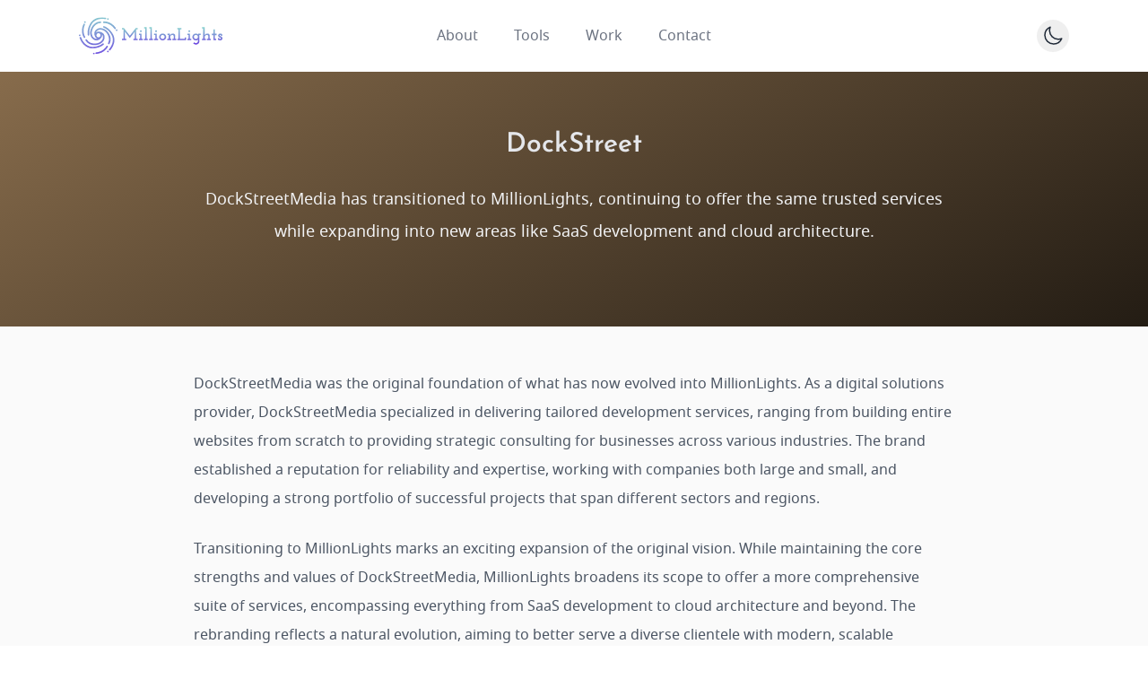

--- FILE ---
content_type: text/html
request_url: https://www.millionlightsmedia.com/dockstreet
body_size: 4249
content:
<!DOCTYPE html>
<html lang="en" class="sm:scroll-smooth">
	<head>
		<!-- Google tag (gtag.js) -->
		<script
			async
			src="https://www.googletagmanager.com/gtag/js?id=G-BWN6NLRMK6"></script>
		<script>
			window.dataLayer = window.dataLayer || [];
			function gtag() {
				dataLayer.push(arguments);
			}
			gtag("js", new Date());

			gtag("config", "G-BWN6NLRMK6");
		</script>

		<!-- meta -->
		<meta charset="utf-8" />
		<meta http-equiv="X-UA-Compatible" content="IE=edge" />
		<title>DockStreetMedia</title>
		<meta name="description" content="DockStreetMedia is now MillionLights" />
		<meta name="robots" content="index,follow" />
		<meta name="author" content="MillionLightsMedia" />
		<meta name="viewport" content="width=device-width, initial-scale=1.0" />
		<meta
			name="google-adsense-account"
			content="ca-pub-9283506066267736" />
		
		<link rel="canonical" href="https://www.millionlightsmedia.com/dockstreet/" />
		

		<!-- css -->
		<link rel="stylesheet" href="/assets/css/style.css" />

		<!-- js -->
		<script src="/assets/js/main.js"></script>

		<!-- favicons -->
		<link
			rel="apple-touch-icon"
			sizes="180x180"
			href="/assets/brand/apple-touch-icon.png" />
		<link
			rel="icon"
			type="image/png"
			sizes="32x32"
			href="/assets/brand/favicon-32x32.png" />
		<link
			rel="icon"
			type="image/png"
			sizes="16x16"
			href="/assets/brand/favicon-16x16.png" />
	</head>

	<body class="min-h-screen grid apply-bg-primary">
		<!-- start header -->
<header id="navbar" class="apply-navbar apply-bg-primary">
	<!-- start desktop menu -->
	<div class="apply-wrapper">
		<div class="flex justify-between items-center py-4">
			<div class="flex justify-start w-0 flex-1">
				<a
					href="/"
					class="inline-flex items-center text-gray-100 text-xl md:text-2xl font-bold gap-2"
					aria-label="logo">
					<span class="sr-only">MillionLights Home</span>
					<img
						class="w-full max-w-40 block h-12"
						src="/assets/brand/millionlights-logo.svg"
						alt="Million Lights Media"
						width="320"
						height="320" />
				</a>
			</div>
			<nav class="hidden md:flex space-x-10">
				<a href="/about" class="apply-desktop-link">About</a>
				<a href="/tools" class="apply-desktop-link">Tools</a>
				<a href="/work" class="apply-desktop-link">Work</a>
				<a href="/contact" class="apply-desktop-link">Contact</a>
			</nav>
			<div
				class="hidden md:flex items-center justify-end md:flex-1 lg:w-0">
				<button
					id="theme-toggle"
					type="button"
					aria-label="Toggle Dark Mode"
					class="text-gray-400 dark:text-gray-300 hover:text-gray-500 dark:hover:text-white focus:outline-none focus:ring-2 focus:ring-inset focus:ring-indigo-500 rounded-full leading-none">
					<span
						class="group inline-flex flex-shrink-0 justify-center items-center size-9 font-medium rounded-full text-gray-800 hover:bg-gray-200 dark:text-neutral-200 dark:hover:bg-neutral-800">
						<svg
							id="dark-icon"
							xmlns="http://www.w3.org/2000/svg"
							fill="none"
							viewBox="0 0 24 24"
							stroke-width="1.5"
							stroke="currentColor"
							class="size-6">
							<path
								stroke-linecap="round"
								stroke-linejoin="round"
								d="M12 3v2.25m6.364.386-1.591 1.591M21 12h-2.25m-.386 6.364-1.591-1.591M12 18.75V21m-4.773-4.227-1.591 1.591M5.25 12H3m4.227-4.773L5.636 5.636M15.75 12a3.75 3.75 0 1 1-7.5 0 3.75 3.75 0 0 1 7.5 0Z" />
						</svg>
						<svg
							id="light-icon"
							xmlns="http://www.w3.org/2000/svg"
							fill="none"
							viewBox="0 0 24 24"
							stroke-width="1.5"
							stroke="currentColor"
							class="size-6 hidden">
							<path
								stroke-linecap="round"
								stroke-linejoin="round"
								d="M21.752 15.002A9.72 9.72 0 0 1 18 15.75c-5.385 0-9.75-4.365-9.75-9.75 0-1.33.266-2.597.748-3.752A9.753 9.753 0 0 0 3 11.25C3 16.635 7.365 21 12.75 21a9.753 9.753 0 0 0 9.002-5.998Z" />
						</svg>
					</span>
				</button>
			</div>
			<div class="flex md:hidden items-center space-x-2">
				<button
					id="theme-toggle-mobile"
					type="button"
					aria-label="Toggle Dark Mode"
					class="text-gray-400 dark:text-gray-300 hover:text-gray-500 dark:hover:text-white focus:outline-none focus:ring-2 focus:ring-inset focus:ring-indigo-500 rounded-full leading-none">
					<span
						class="group inline-flex flex-shrink-0 justify-center items-center size-9 font-medium rounded-full text-gray-800 hover:bg-gray-200 dark:text-neutral-200 dark:hover:bg-neutral-800">
						<svg
							id="dark-icon-mobile"
							xmlns="http://www.w3.org/2000/svg"
							fill="none"
							viewBox="0 0 24 24"
							stroke-width="1.5"
							stroke="currentColor"
							class="size-6">
							<path
								stroke-linecap="round"
								stroke-linejoin="round"
								d="M12 3v2.25m6.364.386-1.591 1.591M21 12h-2.25m-.386 6.364-1.591-1.591M12 18.75V21m-4.773-4.227-1.591 1.591M5.25 12H3m4.227-4.773L5.636 5.636M15.75 12a3.75 3.75 0 1 1-7.5 0 3.75 3.75 0 0 1 7.5 0Z" />
						</svg>
						<svg
							id="light-icon-mobile"
							xmlns="http://www.w3.org/2000/svg"
							fill="none"
							viewBox="0 0 24 24"
							stroke-width="1.5"
							stroke="currentColor"
							class="size-6 hidden">
							<path
								stroke-linecap="round"
								stroke-linejoin="round"
								d="M21.752 15.002A9.72 9.72 0 0 1 18 15.75c-5.385 0-9.75-4.365-9.75-9.75 0-1.33.266-2.597.748-3.752A9.753 9.753 0 0 0 3 11.25C3 16.635 7.365 21 12.75 21a9.753 9.753 0 0 0 9.002-5.998Z" />
						</svg>
					</span>
				</button>
				<button
					id="menu-button"
					type="button"
					aria-label="Toggle Mobile Menu"
					class="bg-white dark:bg-indigo-950 p-2 inline-flex items-center justify-center text-gray-400 dark:text-gray-300 hover:text-gray-500 dark:hover:text-white hover:bg-gray-100 dark:hover:bg-indigo-900 focus:outline-none focus:ring-2 focus:ring-inset focus:ring-indigo-500 rounded-full">
					<span class="sr-only">Open menu</span>
					<svg
						class="h-6 w-6"
						xmlns="http://www.w3.org/2000/svg"
						fill="none"
						viewBox="0 0 24 24"
						stroke="currentColor"
						aria-hidden="true">
						<path
							stroke-linecap="round"
							stroke-linejoin="round"
							stroke-width="2"
							d="M4 6h16M4 12h16M4 18h16" />
					</svg>
				</button>
			</div>
		</div>
	</div>
	<!-- end desktop menu -->

	<!-- start mobile menu -->
	<div
		id="mobile-menu"
		class="hidden transition transform origin-top-right border-y-0 border-t-2 border-b-2 border-neutral-100 dark:border-neutral-800 h-auto">
		<div
			class="apply-bg-secondary divide-y-2 divide-gray-50h-full flex flex-col items-center justify-center">
			<nav class="w-full px-4 py-8">
				<div class="space-y-8 text-center text-lg pb-4">
					<a href="/about" class="apply-mobile-menu-link">About</a>
					<a href="/tools" class="apply-mobile-menu-link">Tools</a>
					<a href="/work" class="apply-mobile-menu-link">Work</a>
					<a href="/contact" class="apply-mobile-menu-link"
						>Contact</a
					>
				</div>
			</nav>
		</div>
	</div>
	<!-- end mobile menu -->
</header>
<!-- end header -->

<script>
	document.addEventListener("DOMContentLoaded", function () {
		const menuButton = document.getElementById("menu-button");
		const mobileMenu = document.getElementById("mobile-menu");
		const themeToggle = document.getElementById("theme-toggle");
		const themeToggleMobile = document.getElementById(
			"theme-toggle-mobile"
		);
		const lightIcon = document.getElementById("light-icon");
		const darkIcon = document.getElementById("dark-icon");
		const lightIconMobile = document.getElementById("light-icon-mobile");
		const darkIconMobile = document.getElementById("dark-icon-mobile");

		function toggleMenu() {
			mobileMenu.classList.toggle("hidden");
		}

		function applyTheme() {
			if (document.documentElement.classList.toggle("dark")) {
				localStorage.setItem("theme", "dark");
				lightIcon.classList.add("hidden");
				darkIcon.classList.remove("hidden");
				lightIconMobile.classList.add("hidden");
				darkIconMobile.classList.remove("hidden");
			} else {
				localStorage.setItem("theme", "light");
				lightIcon.classList.remove("hidden");
				darkIcon.classList.add("hidden");
				lightIconMobile.classList.remove("hidden");
				darkIconMobile.classList.add("hidden");
			}
		}

		function loadTheme() {
			const theme = localStorage.getItem("theme");
			if (theme === "dark") {
				document.documentElement.classList.add("dark");
				lightIcon.classList.add("hidden");
				darkIcon.classList.remove("hidden");
				lightIconMobile.classList.add("hidden");
				darkIconMobile.classList.remove("hidden");
			} else {
				document.documentElement.classList.remove("dark");
				lightIcon.classList.remove("hidden");
				darkIcon.classList.add("hidden");
				lightIconMobile.classList.remove("hidden");
				darkIconMobile.classList.add("hidden");
			}
		}

		menuButton.addEventListener("click", toggleMenu);
		themeToggle.addEventListener("click", applyTheme);
		themeToggleMobile.addEventListener("click", applyTheme);

		window.addEventListener("resize", function () {
			if (window.innerWidth >= 768) {
				mobileMenu.classList.add("hidden");
			}
		});

		loadTheme();
	});
</script>
 

<!-- page header component -->
<div class="apply-parallax apply-parallax-dockstreet py-8">
	<div class="apply-dark-overlay"></div>
	<div class="apply-wrapper animate-on-scroll">
		<div class="apply-narrow py-4 md:py-8">
			<header class="text-center mb-6 animate-on-scroll">
				<h1 class="text-2xl md:text-3xl font-display">
					DockStreet
				</h1>
				<p
					class="text-base md:text-lg mt-2 leading-loose md:leading-loose">
					DockStreetMedia has transitioned to MillionLights, continuing to offer the same trusted services while expanding into new areas like SaaS development and cloud architecture.
				</p>
			</header>
		</div>
	</div>
</div>
<!-- end page header -->

<div class="apply-bg-secondary">
	<article class="apply-narrow">
		<div class="apply-content py-8 lg:py-12">
			<p>DockStreetMedia was the original foundation of what has now evolved into MillionLights. As a digital solutions provider, DockStreetMedia specialized in delivering tailored development services, ranging from building entire websites from scratch to providing strategic consulting for businesses across various industries. The brand established a reputation for reliability and expertise, working with companies both large and small, and developing a strong portfolio of successful projects that span different sectors and regions.</p>
<p>Transitioning to MillionLights marks an exciting expansion of the original vision. While maintaining the core strengths and values of DockStreetMedia, MillionLights broadens its scope to offer a more comprehensive suite of services, encompassing everything from SaaS development to cloud architecture and beyond. The rebranding reflects a natural evolution, aiming to better serve a diverse clientele with modern, scalable technology solutions that adapt to their growing needs.</p>

			<div class="flex justify-center py-4 lg:py-8">
				<div
					class="grid grid-cols-2 md:grid-cols-4 lg:grid-cols-6 gap-4 lg:gap-6">
					
					<div class="flex flex-col items-center overflow-hidden">
						<a
							href="#"
							class="open-modal w-full h-auto"
							data-image="/assets/images/portfolio/dockstreet/dsm-screens-2024-1.png">
							<picture class="w-full h-full">
			<source srcset="/assets/images/portfolio/dockstreet/square-md/dsm-screens-2024-1-320.webp" media="(min-width: 320px)" type="image/webp"><source srcset="/assets/images/portfolio/dockstreet/square-md/dsm-screens-2024-1-640.webp" media="(min-width: 640px)" type="image/webp"><source srcset="/assets/images/portfolio/dockstreet/square-md/dsm-screens-2024-1-320.jpeg" media="(min-width: 320px)" type="image/jpeg"><source srcset="/assets/images/portfolio/dockstreet/square-md/dsm-screens-2024-1-640.jpeg" media="(min-width: 640px)" type="image/jpeg">
			<img src="/assets/images/portfolio/dockstreet/square-md/dsm-screens-2024-1-320.jpeg" class="w-full h-full object-cover" alt="DockStreet" />
		  </picture>
						</a>
					</div>
					
					<div class="flex flex-col items-center overflow-hidden">
						<a
							href="#"
							class="open-modal w-full h-auto"
							data-image="/assets/images/portfolio/dockstreet/dsm-screens-2024-2.png">
							<picture class="w-full h-full">
			<source srcset="/assets/images/portfolio/dockstreet/square-md/dsm-screens-2024-2-320.webp" media="(min-width: 320px)" type="image/webp"><source srcset="/assets/images/portfolio/dockstreet/square-md/dsm-screens-2024-2-640.webp" media="(min-width: 640px)" type="image/webp"><source srcset="/assets/images/portfolio/dockstreet/square-md/dsm-screens-2024-2-320.jpeg" media="(min-width: 320px)" type="image/jpeg"><source srcset="/assets/images/portfolio/dockstreet/square-md/dsm-screens-2024-2-640.jpeg" media="(min-width: 640px)" type="image/jpeg">
			<img src="/assets/images/portfolio/dockstreet/square-md/dsm-screens-2024-2-320.jpeg" class="w-full h-full object-cover" alt="DockStreet" />
		  </picture>
						</a>
					</div>
					
					<div class="flex flex-col items-center overflow-hidden">
						<a
							href="#"
							class="open-modal w-full h-auto"
							data-image="/assets/images/portfolio/dockstreet/dsm-screens-2024-3.png">
							<picture class="w-full h-full">
			<source srcset="/assets/images/portfolio/dockstreet/square-md/dsm-screens-2024-3-320.webp" media="(min-width: 320px)" type="image/webp"><source srcset="/assets/images/portfolio/dockstreet/square-md/dsm-screens-2024-3-640.webp" media="(min-width: 640px)" type="image/webp"><source srcset="/assets/images/portfolio/dockstreet/square-md/dsm-screens-2024-3-320.jpeg" media="(min-width: 320px)" type="image/jpeg"><source srcset="/assets/images/portfolio/dockstreet/square-md/dsm-screens-2024-3-640.jpeg" media="(min-width: 640px)" type="image/jpeg">
			<img src="/assets/images/portfolio/dockstreet/square-md/dsm-screens-2024-3-320.jpeg" class="w-full h-full object-cover" alt="DockStreet" />
		  </picture>
						</a>
					</div>
					
					<div class="flex flex-col items-center overflow-hidden">
						<a
							href="#"
							class="open-modal w-full h-auto"
							data-image="/assets/images/portfolio/dockstreet/dsm-screens-2024-4.png">
							<picture class="w-full h-full">
			<source srcset="/assets/images/portfolio/dockstreet/square-md/dsm-screens-2024-4-320.webp" media="(min-width: 320px)" type="image/webp"><source srcset="/assets/images/portfolio/dockstreet/square-md/dsm-screens-2024-4-640.webp" media="(min-width: 640px)" type="image/webp"><source srcset="/assets/images/portfolio/dockstreet/square-md/dsm-screens-2024-4-320.jpeg" media="(min-width: 320px)" type="image/jpeg"><source srcset="/assets/images/portfolio/dockstreet/square-md/dsm-screens-2024-4-640.jpeg" media="(min-width: 640px)" type="image/jpeg">
			<img src="/assets/images/portfolio/dockstreet/square-md/dsm-screens-2024-4-320.jpeg" class="w-full h-full object-cover" alt="DockStreet" />
		  </picture>
						</a>
					</div>
					
					<div class="flex flex-col items-center overflow-hidden">
						<a
							href="#"
							class="open-modal w-full h-auto"
							data-image="/assets/images/portfolio/dockstreet/dsm-screens-2024-5.png">
							<picture class="w-full h-full">
			<source srcset="/assets/images/portfolio/dockstreet/square-md/dsm-screens-2024-5-320.webp" media="(min-width: 320px)" type="image/webp"><source srcset="/assets/images/portfolio/dockstreet/square-md/dsm-screens-2024-5-640.webp" media="(min-width: 640px)" type="image/webp"><source srcset="/assets/images/portfolio/dockstreet/square-md/dsm-screens-2024-5-320.jpeg" media="(min-width: 320px)" type="image/jpeg"><source srcset="/assets/images/portfolio/dockstreet/square-md/dsm-screens-2024-5-640.jpeg" media="(min-width: 640px)" type="image/jpeg">
			<img src="/assets/images/portfolio/dockstreet/square-md/dsm-screens-2024-5-320.jpeg" class="w-full h-full object-cover" alt="DockStreet" />
		  </picture>
						</a>
					</div>
					
					<div class="flex flex-col items-center overflow-hidden">
						<a
							href="#"
							class="open-modal w-full h-auto"
							data-image="/assets/images/portfolio/dockstreet/dsm-screens-2024-6.png">
							<picture class="w-full h-full">
			<source srcset="/assets/images/portfolio/dockstreet/square-md/dsm-screens-2024-6-320.webp" media="(min-width: 320px)" type="image/webp"><source srcset="/assets/images/portfolio/dockstreet/square-md/dsm-screens-2024-6-640.webp" media="(min-width: 640px)" type="image/webp"><source srcset="/assets/images/portfolio/dockstreet/square-md/dsm-screens-2024-6-320.jpeg" media="(min-width: 320px)" type="image/jpeg"><source srcset="/assets/images/portfolio/dockstreet/square-md/dsm-screens-2024-6-640.jpeg" media="(min-width: 640px)" type="image/jpeg">
			<img src="/assets/images/portfolio/dockstreet/square-md/dsm-screens-2024-6-320.jpeg" class="w-full h-full object-cover" alt="DockStreet" />
		  </picture>
						</a>
					</div>
					
					<div class="flex flex-col items-center overflow-hidden">
						<a
							href="#"
							class="open-modal w-full h-auto"
							data-image="/assets/images/portfolio/dockstreet/dsm-screens-2024-7.png">
							<picture class="w-full h-full">
			<source srcset="/assets/images/portfolio/dockstreet/square-md/dsm-screens-2024-7-320.webp" media="(min-width: 320px)" type="image/webp"><source srcset="/assets/images/portfolio/dockstreet/square-md/dsm-screens-2024-7-640.webp" media="(min-width: 640px)" type="image/webp"><source srcset="/assets/images/portfolio/dockstreet/square-md/dsm-screens-2024-7-320.jpeg" media="(min-width: 320px)" type="image/jpeg"><source srcset="/assets/images/portfolio/dockstreet/square-md/dsm-screens-2024-7-640.jpeg" media="(min-width: 640px)" type="image/jpeg">
			<img src="/assets/images/portfolio/dockstreet/square-md/dsm-screens-2024-7-320.jpeg" class="w-full h-full object-cover" alt="DockStreet" />
		  </picture>
						</a>
					</div>
					
					<div class="flex flex-col items-center overflow-hidden">
						<a
							href="#"
							class="open-modal w-full h-auto"
							data-image="/assets/images/portfolio/dockstreet/dsm-screens-2024-8.png">
							<picture class="w-full h-full">
			<source srcset="/assets/images/portfolio/dockstreet/square-md/dsm-screens-2024-8-320.webp" media="(min-width: 320px)" type="image/webp"><source srcset="/assets/images/portfolio/dockstreet/square-md/dsm-screens-2024-8-640.webp" media="(min-width: 640px)" type="image/webp"><source srcset="/assets/images/portfolio/dockstreet/square-md/dsm-screens-2024-8-320.jpeg" media="(min-width: 320px)" type="image/jpeg"><source srcset="/assets/images/portfolio/dockstreet/square-md/dsm-screens-2024-8-640.jpeg" media="(min-width: 640px)" type="image/jpeg">
			<img src="/assets/images/portfolio/dockstreet/square-md/dsm-screens-2024-8-320.jpeg" class="w-full h-full object-cover" alt="DockStreet" />
		  </picture>
						</a>
					</div>
					
					<div class="flex flex-col items-center overflow-hidden">
						<a
							href="#"
							class="open-modal w-full h-auto"
							data-image="/assets/images/portfolio/dockstreet/dsm-screens-2024-9.png">
							<picture class="w-full h-full">
			<source srcset="/assets/images/portfolio/dockstreet/square-md/dsm-screens-2024-9-320.webp" media="(min-width: 320px)" type="image/webp"><source srcset="/assets/images/portfolio/dockstreet/square-md/dsm-screens-2024-9-640.webp" media="(min-width: 640px)" type="image/webp"><source srcset="/assets/images/portfolio/dockstreet/square-md/dsm-screens-2024-9-320.jpeg" media="(min-width: 320px)" type="image/jpeg"><source srcset="/assets/images/portfolio/dockstreet/square-md/dsm-screens-2024-9-640.jpeg" media="(min-width: 640px)" type="image/jpeg">
			<img src="/assets/images/portfolio/dockstreet/square-md/dsm-screens-2024-9-320.jpeg" class="w-full h-full object-cover" alt="DockStreet" />
		  </picture>
						</a>
					</div>
					
					<div class="flex flex-col items-center overflow-hidden">
						<a
							href="#"
							class="open-modal w-full h-auto"
							data-image="/assets/images/portfolio/dockstreet/dsm-screens-2024-10.png">
							<picture class="w-full h-full">
			<source srcset="/assets/images/portfolio/dockstreet/square-md/dsm-screens-2024-10-320.webp" media="(min-width: 320px)" type="image/webp"><source srcset="/assets/images/portfolio/dockstreet/square-md/dsm-screens-2024-10-640.webp" media="(min-width: 640px)" type="image/webp"><source srcset="/assets/images/portfolio/dockstreet/square-md/dsm-screens-2024-10-320.jpeg" media="(min-width: 320px)" type="image/jpeg"><source srcset="/assets/images/portfolio/dockstreet/square-md/dsm-screens-2024-10-640.jpeg" media="(min-width: 640px)" type="image/jpeg">
			<img src="/assets/images/portfolio/dockstreet/square-md/dsm-screens-2024-10-320.jpeg" class="w-full h-full object-cover" alt="DockStreet" />
		  </picture>
						</a>
					</div>
					
					<div class="flex flex-col items-center overflow-hidden">
						<a
							href="#"
							class="open-modal w-full h-auto"
							data-image="/assets/images/portfolio/dockstreet/dsm-screens-2024-11.png">
							<picture class="w-full h-full">
			<source srcset="/assets/images/portfolio/dockstreet/square-md/dsm-screens-2024-11-320.webp" media="(min-width: 320px)" type="image/webp"><source srcset="/assets/images/portfolio/dockstreet/square-md/dsm-screens-2024-11-640.webp" media="(min-width: 640px)" type="image/webp"><source srcset="/assets/images/portfolio/dockstreet/square-md/dsm-screens-2024-11-320.jpeg" media="(min-width: 320px)" type="image/jpeg"><source srcset="/assets/images/portfolio/dockstreet/square-md/dsm-screens-2024-11-640.jpeg" media="(min-width: 640px)" type="image/jpeg">
			<img src="/assets/images/portfolio/dockstreet/square-md/dsm-screens-2024-11-320.jpeg" class="w-full h-full object-cover" alt="DockStreet" />
		  </picture>
						</a>
					</div>
					
					<div class="flex flex-col items-center overflow-hidden">
						<a
							href="#"
							class="open-modal w-full h-auto"
							data-image="/assets/images/portfolio/dockstreet/dsm-screens-2024-12.png">
							<picture class="w-full h-full">
			<source srcset="/assets/images/portfolio/dockstreet/square-md/dsm-screens-2024-12-320.webp" media="(min-width: 320px)" type="image/webp"><source srcset="/assets/images/portfolio/dockstreet/square-md/dsm-screens-2024-12-640.webp" media="(min-width: 640px)" type="image/webp"><source srcset="/assets/images/portfolio/dockstreet/square-md/dsm-screens-2024-12-320.jpeg" media="(min-width: 320px)" type="image/jpeg"><source srcset="/assets/images/portfolio/dockstreet/square-md/dsm-screens-2024-12-640.jpeg" media="(min-width: 640px)" type="image/jpeg">
			<img src="/assets/images/portfolio/dockstreet/square-md/dsm-screens-2024-12-320.jpeg" class="w-full h-full object-cover" alt="DockStreet" />
		  </picture>
						</a>
					</div>
					
					<div class="flex flex-col items-center overflow-hidden">
						<a
							href="#"
							class="open-modal w-full h-auto"
							data-image="/assets/images/portfolio/dockstreet/dsm-screens-2024-13.png">
							<picture class="w-full h-full">
			<source srcset="/assets/images/portfolio/dockstreet/square-md/dsm-screens-2024-13-320.webp" media="(min-width: 320px)" type="image/webp"><source srcset="/assets/images/portfolio/dockstreet/square-md/dsm-screens-2024-13-640.webp" media="(min-width: 640px)" type="image/webp"><source srcset="/assets/images/portfolio/dockstreet/square-md/dsm-screens-2024-13-320.jpeg" media="(min-width: 320px)" type="image/jpeg"><source srcset="/assets/images/portfolio/dockstreet/square-md/dsm-screens-2024-13-640.jpeg" media="(min-width: 640px)" type="image/jpeg">
			<img src="/assets/images/portfolio/dockstreet/square-md/dsm-screens-2024-13-320.jpeg" class="w-full h-full object-cover" alt="DockStreet" />
		  </picture>
						</a>
					</div>
					
					<div class="flex flex-col items-center overflow-hidden">
						<a
							href="#"
							class="open-modal w-full h-auto"
							data-image="/assets/images/portfolio/dockstreet/dsm-screens-2024-14.png">
							<picture class="w-full h-full">
			<source srcset="/assets/images/portfolio/dockstreet/square-md/dsm-screens-2024-14-320.webp" media="(min-width: 320px)" type="image/webp"><source srcset="/assets/images/portfolio/dockstreet/square-md/dsm-screens-2024-14-640.webp" media="(min-width: 640px)" type="image/webp"><source srcset="/assets/images/portfolio/dockstreet/square-md/dsm-screens-2024-14-320.jpeg" media="(min-width: 320px)" type="image/jpeg"><source srcset="/assets/images/portfolio/dockstreet/square-md/dsm-screens-2024-14-640.jpeg" media="(min-width: 640px)" type="image/jpeg">
			<img src="/assets/images/portfolio/dockstreet/square-md/dsm-screens-2024-14-320.jpeg" class="w-full h-full object-cover" alt="DockStreet" />
		  </picture>
						</a>
					</div>
					
					<div class="flex flex-col items-center overflow-hidden">
						<a
							href="#"
							class="open-modal w-full h-auto"
							data-image="/assets/images/portfolio/dockstreet/dsm-screens-2024-15.png">
							<picture class="w-full h-full">
			<source srcset="/assets/images/portfolio/dockstreet/square-md/dsm-screens-2024-15-320.webp" media="(min-width: 320px)" type="image/webp"><source srcset="/assets/images/portfolio/dockstreet/square-md/dsm-screens-2024-15-640.webp" media="(min-width: 640px)" type="image/webp"><source srcset="/assets/images/portfolio/dockstreet/square-md/dsm-screens-2024-15-320.jpeg" media="(min-width: 320px)" type="image/jpeg"><source srcset="/assets/images/portfolio/dockstreet/square-md/dsm-screens-2024-15-640.jpeg" media="(min-width: 640px)" type="image/jpeg">
			<img src="/assets/images/portfolio/dockstreet/square-md/dsm-screens-2024-15-320.jpeg" class="w-full h-full object-cover" alt="DockStreet" />
		  </picture>
						</a>
					</div>
					
					<div class="flex flex-col items-center overflow-hidden">
						<a
							href="#"
							class="open-modal w-full h-auto"
							data-image="/assets/images/portfolio/dockstreet/dsm-screens-2024-16.png">
							<picture class="w-full h-full">
			<source srcset="/assets/images/portfolio/dockstreet/square-md/dsm-screens-2024-16-320.webp" media="(min-width: 320px)" type="image/webp"><source srcset="/assets/images/portfolio/dockstreet/square-md/dsm-screens-2024-16-640.webp" media="(min-width: 640px)" type="image/webp"><source srcset="/assets/images/portfolio/dockstreet/square-md/dsm-screens-2024-16-320.jpeg" media="(min-width: 320px)" type="image/jpeg"><source srcset="/assets/images/portfolio/dockstreet/square-md/dsm-screens-2024-16-640.jpeg" media="(min-width: 640px)" type="image/jpeg">
			<img src="/assets/images/portfolio/dockstreet/square-md/dsm-screens-2024-16-320.jpeg" class="w-full h-full object-cover" alt="DockStreet" />
		  </picture>
						</a>
					</div>
					
					<div class="flex flex-col items-center overflow-hidden">
						<a
							href="#"
							class="open-modal w-full h-auto"
							data-image="/assets/images/portfolio/dockstreet/dsm-screens-2024-17.png">
							<picture class="w-full h-full">
			<source srcset="/assets/images/portfolio/dockstreet/square-md/dsm-screens-2024-17-320.webp" media="(min-width: 320px)" type="image/webp"><source srcset="/assets/images/portfolio/dockstreet/square-md/dsm-screens-2024-17-640.webp" media="(min-width: 640px)" type="image/webp"><source srcset="/assets/images/portfolio/dockstreet/square-md/dsm-screens-2024-17-320.jpeg" media="(min-width: 320px)" type="image/jpeg"><source srcset="/assets/images/portfolio/dockstreet/square-md/dsm-screens-2024-17-640.jpeg" media="(min-width: 640px)" type="image/jpeg">
			<img src="/assets/images/portfolio/dockstreet/square-md/dsm-screens-2024-17-320.jpeg" class="w-full h-full object-cover" alt="DockStreet" />
		  </picture>
						</a>
					</div>
					
				</div>
			</div>
		</div>
	</article>
</div>
<!-- modal start -->
<div
	id="lightbox-modal"
	class="fixed inset-0 z-50 items-center justify-center bg-black bg-opacity-50 p-8 hidden">
	<div class="flex">
		<button
			id="close-modal"
			class="fixed z-50 top-4 right-4 text-white text-5xl">
			&times;
		</button>
		<div
			class="relative max-w-full max-h-screen flex justify-center items-center">
			<button
				id="prev-image"
				class="fixed left-4 text-white text-7xl z-50 hidden">
				&lsaquo;
			</button>
			<img
				id="modal-image"
				src=""
				class="max-w-full max-h-screen object-contain p-4"
				alt="Enlarged Image" 
				width="320" 
				height="320" />
			<button
				id="next-image"
				class="fixed right-4 text-white text-7xl z-50 hidden">
				&rsaquo;
			</button>
		</div>
	</div>
</div>
<!-- modal end -->

<!-- js start -->
<script>
	document.addEventListener("DOMContentLoaded", function () {
		const modal = document.getElementById("lightbox-modal");
		const modalImage = document.getElementById("modal-image");
		const closeModalButton = document.getElementById("close-modal");
		const prevImageButton = document.getElementById("prev-image");
		const nextImageButton = document.getElementById("next-image");

		const images = Array.from(document.querySelectorAll(".open-modal"));
		let currentIndex = -1;

		images.forEach((element, index) => {
			element.addEventListener("click", function (event) {
				event.preventDefault();
				const imagePath = this.getAttribute("data-image");
				currentIndex = index;
				openModal(imagePath);
			});
		});

		closeModalButton.addEventListener("click", closeModal);
		prevImageButton.addEventListener("click", showPrevImage);
		nextImageButton.addEventListener("click", showNextImage);

		modal.addEventListener("click", function (event) {
			if (event.target === modal) {
				closeModal();
			}
		});

		function openModal(imagePath) {
			modalImage.src = imagePath;
			modal.classList.remove("hidden");
			modal.classList.add("flex");
			toggleArrows();
		}

		function closeModal() {
			modal.classList.add("hidden");
			modal.classList.remove("flex");
			modalImage.src = "";
		}

		function showPrevImage() {
			currentIndex =
				currentIndex - 1 + images.length < 0
					? images.length - 1
					: (currentIndex - 1 + images.length) % images.length;
			const imagePath = images[currentIndex].getAttribute("data-image");
			openModal(imagePath);
		}

		function showNextImage() {
			currentIndex = (currentIndex + 1) % images.length;
			const imagePath = images[currentIndex].getAttribute("data-image");
			openModal(imagePath);
		}

		function toggleArrows() {
			if (images.length > 1) {
				prevImageButton.classList.remove("hidden");
				nextImageButton.classList.remove("hidden");
			} else {
				prevImageButton.classList.add("hidden");
				nextImageButton.classList.add("hidden");
			}
		}
	});
</script>
<!-- js end -->

 <!-- footer - start -->
<footer
	id="footer"
	class="apply-bg-primary">
	<div class="apply-wrapper">
		<div
			class="grid grid-cols-2 lg:grid-cols-6 gap-12 lg:gap-8 pt-10 lg:pt-12 mb-16">
			<div class="col-span-full lg:col-span-3">
				<!-- logo - start -->
				<div class="lg:-mt-2 mb-4">
					<a
						href="/"
						class="inline-flex items-center text-xl md:text-2xl font-bold gap-2"
						aria-label="logo">
						<img
							class="w-full max-w-56 md:max-w-48"
							src="/assets/brand/millionlights-logo.svg"
							alt="" 
							width="320" 
							height="320" />
					</a>
				</div>
				<!-- logo - end -->

				<p class="sm:pr-8 mb-6">
					Specializing in digital solutions, we offer web development,
					consulting, custom applications, and SaaS products.
					Leveraging AWS and AI, our expert team delivers innovative,
					scalable solutions tailored to your business needs.
				</p>
			</div>
			<div class="mb-2">
				<h2
					class="text-base font-semibold text-gray-800 dark:text-neutral-200 tracking-widest uppercase mb-4">
					Company
				</h2>

				<nav class="flex flex-col gap-4">
					<a href="/about" title="About" class="apply-link">About</a>
					<a href="/tools" title="Tools" class="apply-link">Tools</a>
					<a href="/work" title="Work" class="apply-link">Work</a>
					<a href="/contact" title="Contact" class="apply-link"
						>Contact</a
					>
				</nav>
			</div>
			<div class="mb-2">
				<h2
					class="text-base font-semibold text-gray-800 dark:text-neutral-200 tracking-widest uppercase mb-4">
					Legal
				</h2>

				<nav class="flex flex-col gap-4">
					<a href="/terms" class="apply-link">Terms</a>
					<a href="/privacy" class="apply-link">Privacy Policy</a>
					<a href="/cookie-policy" class="apply-link"
						>Cookie Policy</a
					>
				</nav>
			</div>
			<!-- nav - end -->
		</div>

		<div class="text-center sm:text-left text-sm py-8">
			© 2024 Million Lights Media. All rights reserved.
		</div>
	</div>
</footer>

	</body>
</html>


--- FILE ---
content_type: text/css
request_url: https://www.millionlightsmedia.com/assets/css/style.css
body_size: 6156
content:
/*! tailwindcss v3.4.3 | MIT License | https://tailwindcss.com*/*,:after,:before{box-sizing:border-box;border:0 solid #e5e7eb}:after,:before{--tw-content:""}:host,html{line-height:1.5;-webkit-text-size-adjust:100%;-moz-tab-size:4;-o-tab-size:4;tab-size:4;font-family:ui-sans-serif,system-ui,sans-serif,Apple Color Emoji,Segoe UI Emoji,Segoe UI Symbol,Noto Color Emoji;font-feature-settings:normal;font-variation-settings:normal;-webkit-tap-highlight-color:transparent}body{margin:0;line-height:inherit}hr{height:0;color:inherit;border-top-width:1px}abbr:where([title]){-webkit-text-decoration:underline dotted;text-decoration:underline dotted}h1,h2,h3,h4,h5,h6{font-size:inherit;font-weight:inherit}a{color:inherit;text-decoration:inherit}b,strong{font-weight:bolder}code,kbd,pre,samp{font-family:ui-monospace,SFMono-Regular,Menlo,Monaco,Consolas,Liberation Mono,Courier New,monospace;font-feature-settings:normal;font-variation-settings:normal;font-size:1em}small{font-size:80%}sub,sup{font-size:75%;line-height:0;position:relative;vertical-align:initial}sub{bottom:-.25em}sup{top:-.5em}table{text-indent:0;border-color:inherit;border-collapse:collapse}button,input,optgroup,select,textarea{font-family:inherit;font-feature-settings:inherit;font-variation-settings:inherit;font-size:100%;font-weight:inherit;line-height:inherit;letter-spacing:inherit;color:inherit;margin:0;padding:0}button,select{text-transform:none}button,input:where([type=button]),input:where([type=reset]),input:where([type=submit]){-webkit-appearance:button;background-color:initial;background-image:none}:-moz-focusring{outline:auto}:-moz-ui-invalid{box-shadow:none}progress{vertical-align:initial}::-webkit-inner-spin-button,::-webkit-outer-spin-button{height:auto}[type=search]{-webkit-appearance:textfield;outline-offset:-2px}::-webkit-search-decoration{-webkit-appearance:none}::-webkit-file-upload-button{-webkit-appearance:button;font:inherit}summary{display:list-item}blockquote,dd,dl,figure,h1,h2,h3,h4,h5,h6,hr,p,pre{margin:0}fieldset{margin:0}fieldset,legend{padding:0}menu,ol,ul{list-style:none;margin:0;padding:0}dialog{padding:0}textarea{resize:vertical}input::-moz-placeholder,textarea::-moz-placeholder{opacity:1;color:#9ca3af}input::placeholder,textarea::placeholder{opacity:1;color:#9ca3af}[role=button],button{cursor:pointer}:disabled{cursor:default}audio,canvas,embed,iframe,img,object,svg,video{display:block;vertical-align:middle}img,video{max-width:100%;height:auto}[hidden]{display:none}*,::backdrop,:after,:before{--tw-border-spacing-x:0;--tw-border-spacing-y:0;--tw-translate-x:0;--tw-translate-y:0;--tw-rotate:0;--tw-skew-x:0;--tw-skew-y:0;--tw-scale-x:1;--tw-scale-y:1;--tw-pan-x: ;--tw-pan-y: ;--tw-pinch-zoom: ;--tw-scroll-snap-strictness:proximity;--tw-gradient-from-position: ;--tw-gradient-via-position: ;--tw-gradient-to-position: ;--tw-ordinal: ;--tw-slashed-zero: ;--tw-numeric-figure: ;--tw-numeric-spacing: ;--tw-numeric-fraction: ;--tw-ring-inset: ;--tw-ring-offset-width:0px;--tw-ring-offset-color:#fff;--tw-ring-color:#3b82f680;--tw-ring-offset-shadow:0 0 #0000;--tw-ring-shadow:0 0 #0000;--tw-shadow:0 0 #0000;--tw-shadow-colored:0 0 #0000;--tw-blur: ;--tw-brightness: ;--tw-contrast: ;--tw-grayscale: ;--tw-hue-rotate: ;--tw-invert: ;--tw-saturate: ;--tw-sepia: ;--tw-drop-shadow: ;--tw-backdrop-blur: ;--tw-backdrop-brightness: ;--tw-backdrop-contrast: ;--tw-backdrop-grayscale: ;--tw-backdrop-hue-rotate: ;--tw-backdrop-invert: ;--tw-backdrop-opacity: ;--tw-backdrop-saturate: ;--tw-backdrop-sepia: ;--tw-contain-size: ;--tw-contain-layout: ;--tw-contain-paint: ;--tw-contain-style: }.container{width:100%}@media (min-width:640px){.container{max-width:640px}}@media (min-width:768px){.container{max-width:768px}}@media (min-width:1024px){.container{max-width:1024px}}@media (min-width:1280px){.container{max-width:1280px}}@media (min-width:1536px){.container{max-width:1536px}}.sr-only{position:absolute;width:1px;height:1px;padding:0;margin:-1px;overflow:hidden;clip:rect(0,0,0,0);white-space:nowrap;border-width:0}.fixed{position:fixed}.absolute{position:absolute}.relative{position:relative}.inset-0{inset:0}.left-4{left:1rem}.right-4{right:1rem}.start-0{inset-inline-start:0}.top-0{top:0}.top-4{top:1rem}.z-50{z-index:50}.col-span-full{grid-column:1/-1}.mx-2{margin-left:.5rem;margin-right:.5rem}.mx-auto{margin-left:auto;margin-right:auto}.my-6{margin-top:1.5rem;margin-bottom:1.5rem}.mb-16{margin-bottom:4rem}.mb-2{margin-bottom:.5rem}.mb-4{margin-bottom:1rem}.mb-6{margin-bottom:1.5rem}.mb-8{margin-bottom:2rem}.ml-2{margin-left:.5rem}.ms-2{margin-inline-start:.5rem}.mt-2{margin-top:.5rem}.mt-3{margin-top:.75rem}.mt-4{margin-top:1rem}.mt-8{margin-top:2rem}.block{display:block}.flex{display:flex}.inline-flex{display:inline-flex}.grid{display:grid}.hidden{display:none}.size-12{width:3rem;height:3rem}.size-4{width:1rem;height:1rem}.size-6{width:1.5rem;height:1.5rem}.size-8{width:2rem;height:2rem}.size-9{width:2.25rem;height:2.25rem}.size-full{width:100%;height:100%}.h-12{height:3rem}.h-44{height:11rem}.h-6{height:1.5rem}.h-auto{height:auto}.h-full{height:100%}.max-h-32{max-height:8rem}.max-h-screen{max-height:100vh}.min-h-96{min-height:24rem}.min-h-screen{min-height:100vh}.w-0{width:0}.w-24{width:6rem}.w-6{width:1.5rem}.w-full{width:100%}.max-w-2xl{max-width:42rem}.max-w-3xl{max-width:48rem}.max-w-40{max-width:10rem}.max-w-56{max-width:14rem}.max-w-60{max-width:15rem}.max-w-\[85rem\]{max-width:85rem}.max-w-full{max-width:100%}.max-w-screen-sm{max-width:640px}.flex-1{flex:1 1 0%}.flex-shrink-0,.shrink-0{flex-shrink:0}.grow{flex-grow:1}.origin-top-right{transform-origin:top right}.transform{transform:translate(var(--tw-translate-x),var(--tw-translate-y)) rotate(var(--tw-rotate)) skewX(var(--tw-skew-x)) skewY(var(--tw-skew-y)) scaleX(var(--tw-scale-x)) scaleY(var(--tw-scale-y))}.cursor-pointer{cursor:pointer}.resize{resize:both}.grid-cols-2{grid-template-columns:repeat(2,minmax(0,1fr))}.flex-col{flex-direction:column}.place-content-center{place-content:center}.items-start{align-items:flex-start}.items-center{align-items:center}.justify-start{justify-content:flex-start}.justify-end{justify-content:flex-end}.justify-center{justify-content:center}.justify-between{justify-content:space-between}.gap-12{gap:3rem}.gap-2{gap:.5rem}.gap-3{gap:.75rem}.gap-4{gap:1rem}.gap-8{gap:2rem}.gap-x-1{-moz-column-gap:.25rem;column-gap:.25rem}.space-x-10>:not([hidden])~:not([hidden]){--tw-space-x-reverse:0;margin-right:calc(2.5rem*var(--tw-space-x-reverse));margin-left:calc(2.5rem*(1 - var(--tw-space-x-reverse)))}.space-x-2>:not([hidden])~:not([hidden]){--tw-space-x-reverse:0;margin-right:calc(.5rem*var(--tw-space-x-reverse));margin-left:calc(.5rem*(1 - var(--tw-space-x-reverse)))}.space-x-4>:not([hidden])~:not([hidden]){--tw-space-x-reverse:0;margin-right:calc(1rem*var(--tw-space-x-reverse));margin-left:calc(1rem*(1 - var(--tw-space-x-reverse)))}.space-y-8>:not([hidden])~:not([hidden]){--tw-space-y-reverse:0;margin-top:calc(2rem*(1 - var(--tw-space-y-reverse)));margin-bottom:calc(2rem*var(--tw-space-y-reverse))}.divide-y-2>:not([hidden])~:not([hidden]){--tw-divide-y-reverse:0;border-top-width:calc(2px*(1 - var(--tw-divide-y-reverse)));border-bottom-width:calc(2px*var(--tw-divide-y-reverse))}.overflow-hidden{overflow:hidden}.rounded-full{border-radius:9999px}.rounded-xl{border-radius:.75rem}.border-y-0{border-top-width:0;border-bottom-width:0}.border-b-2{border-bottom-width:2px}.border-t-2{border-top-width:2px}.border-neutral-100{--tw-border-opacity:1;border-color:rgb(245 245 245/var(--tw-border-opacity))}.bg-black{--tw-bg-opacity:1;background-color:rgb(0 0 0/var(--tw-bg-opacity))}.bg-gray-100{--tw-bg-opacity:1;background-color:rgb(243 244 246/var(--tw-bg-opacity))}.bg-white{--tw-bg-opacity:1;background-color:rgb(255 255 255/var(--tw-bg-opacity))}.bg-opacity-50{--tw-bg-opacity:0.5}.bg-gradient-to-b{background-image:linear-gradient(to bottom,var(--tw-gradient-stops))}.from-brand-purple-500{--tw-gradient-from:#7258e0 var(--tw-gradient-from-position);--tw-gradient-to:#7258e000 var(--tw-gradient-to-position);--tw-gradient-stops:var(--tw-gradient-from),var(--tw-gradient-to)}.from-indigo-900{--tw-gradient-from:#312e81 var(--tw-gradient-from-position);--tw-gradient-to:#312e8100 var(--tw-gradient-to-position);--tw-gradient-stops:var(--tw-gradient-from),var(--tw-gradient-to)}.to-brand-cyan-500{--tw-gradient-to:#86c4d0 var(--tw-gradient-to-position)}.to-indigo-600{--tw-gradient-to:#4f46e5 var(--tw-gradient-to-position)}.bg-clip-text{-webkit-background-clip:text;background-clip:text}.object-contain{-o-object-fit:contain;object-fit:contain}.object-cover{-o-object-fit:cover;object-fit:cover}.p-2{padding:.5rem}.p-4{padding:1rem}.p-8{padding:2rem}.px-4{padding-left:1rem;padding-right:1rem}.py-10{padding-top:2.5rem;padding-bottom:2.5rem}.py-12{padding-top:3rem;padding-bottom:3rem}.py-16{padding-top:4rem;padding-bottom:4rem}.py-2{padding-top:.5rem;padding-bottom:.5rem}.py-3{padding-top:.75rem;padding-bottom:.75rem}.py-4{padding-top:1rem;padding-bottom:1rem}.py-6{padding-top:1.5rem;padding-bottom:1.5rem}.py-8{padding-top:2rem;padding-bottom:2rem}.pb-12{padding-bottom:3rem}.pb-16{padding-bottom:4rem}.pb-4{padding-bottom:1rem}.pt-1{padding-top:.25rem}.pt-10{padding-top:2.5rem}.pt-4{padding-top:1rem}.text-center{text-align:center}.text-2xl{font-size:1.5rem;line-height:2rem}.text-4xl{font-size:2.25rem;line-height:2.5rem}.text-5xl{font-size:3rem;line-height:1}.text-7xl{font-size:4.5rem;line-height:1}.text-base{font-size:1rem;line-height:1.5rem}.text-lg{font-size:1.125rem;line-height:1.75rem}.text-sm{font-size:.875rem;line-height:1.25rem}.text-xl{font-size:1.25rem;line-height:1.75rem}.font-bold{font-weight:700}.font-medium{font-weight:500}.font-semibold{font-weight:600}.uppercase{text-transform:uppercase}.leading-loose{line-height:2}.leading-none{line-height:1}.tracking-widest{letter-spacing:.1em}.text-gray-100{--tw-text-opacity:1;color:rgb(243 244 246/var(--tw-text-opacity))}.text-gray-400{--tw-text-opacity:1;color:rgb(156 163 175/var(--tw-text-opacity))}.text-gray-500{--tw-text-opacity:1;color:rgb(107 114 128/var(--tw-text-opacity))}.text-gray-600{--tw-text-opacity:1;color:rgb(75 85 99/var(--tw-text-opacity))}.text-gray-700{--tw-text-opacity:1;color:rgb(55 65 81/var(--tw-text-opacity))}.text-gray-800{--tw-text-opacity:1;color:rgb(31 41 55/var(--tw-text-opacity))}.text-indigo-50{--tw-text-opacity:1;color:rgb(238 242 255/var(--tw-text-opacity))}.text-indigo-600{--tw-text-opacity:1;color:rgb(79 70 229/var(--tw-text-opacity))}.text-red-500{--tw-text-opacity:1;color:rgb(239 68 68/var(--tw-text-opacity))}.text-transparent{color:#0000}.text-white{--tw-text-opacity:1;color:rgb(255 255 255/var(--tw-text-opacity))}.transition{transition-property:color,background-color,border-color,text-decoration-color,fill,stroke,opacity,box-shadow,transform,filter,-webkit-backdrop-filter;transition-property:color,background-color,border-color,text-decoration-color,fill,stroke,opacity,box-shadow,transform,filter,backdrop-filter;transition-property:color,background-color,border-color,text-decoration-color,fill,stroke,opacity,box-shadow,transform,filter,backdrop-filter,-webkit-backdrop-filter;transition-timing-function:cubic-bezier(.4,0,.2,1);transition-duration:.15s}.transition-transform{transition-property:transform;transition-timing-function:cubic-bezier(.4,0,.2,1);transition-duration:.15s}.duration-200{transition-duration:.2s}.duration-500{transition-duration:.5s}.ease-in-out{transition-timing-function:cubic-bezier(.4,0,.2,1)}@font-face{font-family:Noto Sans;src:url(/assets/fonts/noto-sans/notosans-regular-webfont.woff2) format("woff2"),url(/assets/fonts/noto-sans/notosans-regular-webfont.woff) format("woff");font-weight:400;font-style:normal;font-display:swap}@font-face{font-family:Noto Sans;src:url(/assets/fonts/noto-sans/notosans-bold-webfont.woff2) format("woff2"),url(/assets/fonts/noto-sans/notosans-bold-webfont.woff) format("woff");font-weight:700;font-style:normal;font-display:swap}@font-face{font-family:Noto Sans;src:url(/assets/fonts/noto-sans/notosans-italic-webfont.woff2) format("woff2"),url(/assets/fonts/noto-sans/notosans-italic-webfont.woff) format("woff");font-weight:400;font-style:italic;font-display:swap}@font-face{font-family:Noto Sans;src:url(/assets/fonts/noto-sans/notosans-light-webfont.woff2) format("woff2"),url(/assets/fonts/noto-sans/notosans-light-webfont.woff) format("woff");font-weight:300;font-style:normal;font-display:swap}@font-face{font-family:Noto Sans;src:url(/assets/fonts/noto-sans/notosans-semibold-webfont.woff2) format("woff2"),url(/assets/fonts/noto-sans/notosans-semibold-webfont.woff) format("woff");font-weight:600;font-style:normal;font-display:swap}@font-face{font-family:Josefin Slab;src:url(/assets/fonts/josefin-slab/JosefinSlab-SemiBold.woff2) format("woff2"),url(/assets/fonts/josefin-slab/JosefinSlab-SemiBold.woff) format("woff");font-weight:600;font-style:normal;font-display:swap}@font-face{font-family:Josefin Slab;src:url(/assets/fonts/josefin-slab/JosefinSlab-LightItalic.woff2) format("woff2"),url(/assets/fonts/josefin-slab/JosefinSlab-LightItalic.woff) format("woff");font-weight:300;font-style:italic;font-display:swap}@font-face{font-family:Josefin Slab;src:url(/assets/fonts/josefin-slab/JosefinSlab-Medium.woff2) format("woff2"),url(/assets/fonts/josefin-slab/JosefinSlab-Medium.woff) format("woff");font-weight:500;font-style:normal;font-display:swap}@font-face{font-family:Josefin Slab;src:url(/assets/fonts/josefin-slab/JosefinSlab-Regular.woff2) format("woff2"),url(/assets/fonts/josefin-slab/JosefinSlab-Regular.woff) format("woff");font-weight:400;font-style:normal;font-display:swap}@font-face{font-family:Josefin Slab;src:url(/assets/fonts/josefin-slab/JosefinSlab-Bold.woff2) format("woff2"),url(/assets/fonts/josefin-slab/JosefinSlab-Bold.woff) format("woff");font-weight:700;font-style:normal;font-display:swap}@font-face{font-family:Josefin Slab;src:url(/assets/fonts/josefin-slab/JosefinSlab-BoldItalic.woff2) format("woff2"),url(/assets/fonts/josefin-slab/JosefinSlab-BoldItalic.woff) format("woff");font-weight:700;font-style:italic;font-display:swap}@font-face{font-family:Josefin Slab;src:url(/assets/fonts/josefin-slab/JosefinSlab-ExtraLight.woff2) format("woff2"),url(/assets/fonts/josefin-slab/JosefinSlab-ExtraLight.woff) format("woff");font-weight:200;font-style:normal;font-display:swap}@font-face{font-family:Josefin Slab;src:url(/assets/fonts/josefin-slab/JosefinSlab-Light.woff2) format("woff2"),url(/assets/fonts/josefin-slab/JosefinSlab-Light.woff) format("woff");font-weight:300;font-style:normal;font-display:swap}@font-face{font-family:Josefin Slab;src:url(/assets/fonts/josefin-slab/JosefinSlab-Italic.woff2) format("woff2"),url(/assets/fonts/josefin-slab/JosefinSlab-Italic.woff) format("woff");font-weight:400;font-style:italic;font-display:swap}@font-face{font-family:Josefin Slab;src:url(/assets/fonts/josefin-slab/JosefinSlab-MediumItalic.woff2) format("woff2"),url(/assets/fonts/josefin-slab/JosefinSlab-MediumItalic.woff) format("woff");font-weight:500;font-style:italic;font-display:swap}@font-face{font-family:Josefin Slab;src:url(/assets/fonts/josefin-slab/JosefinSlab-ExtraLightItalic.woff2) format("woff2"),url(/assets/fonts/josefin-slab/JosefinSlab-ExtraLightItalic.woff) format("woff");font-weight:200;font-style:italic;font-display:swap}@font-face{font-family:Josefin Slab;src:url(/assets/fonts/josefin-slab/JosefinSlab-Thin.woff2) format("woff2"),url(/assets/fonts/josefin-slab/JosefinSlab-Thin.woff) format("woff");font-weight:100;font-style:normal;font-display:swap}@font-face{font-family:Josefin Slab;src:url(/assets/fonts/josefin-slab/JosefinSlab-ThinItalic.woff2) format("woff2"),url(/assets/fonts/josefin-slab/JosefinSlab-ThinItalic.woff) format("woff");font-weight:100;font-style:italic;font-display:swap}@font-face{font-family:Josefin Slab;src:url(/assets/fonts/josefin-slab/JosefinSlab-SemiBoldItalic.woff2) format("woff2"),url(/assets/fonts/josefin-slab/JosefinSlab-SemiBoldItalic.woff) format("woff");font-weight:600;font-style:italic;font-display:swap}@font-face{font-family:Josefin Sans;src:url(/assets/fonts/josefin-sans/JosefinSans-ExtraLight.woff2) format("woff2"),url(/assets/fonts/josefin-sans/JosefinSans-ExtraLight.woff) format("woff");font-weight:200;font-style:normal;font-display:swap}@font-face{font-family:Josefin Sans;src:url(/assets/fonts/josefin-sans/JosefinSans-Bold.woff2) format("woff2"),url(/assets/fonts/josefin-sans/JosefinSans-Bold.woff) format("woff");font-weight:700;font-style:normal;font-display:swap}@font-face{font-family:Josefin Sans;src:url(/assets/fonts/josefin-sans/JosefinSans-BoldItalic.woff2) format("woff2"),url(/assets/fonts/josefin-sans/JosefinSans-BoldItalic.woff) format("woff");font-weight:700;font-style:italic;font-display:swap}@font-face{font-family:Josefin Sans;src:url(/assets/fonts/josefin-sans/JosefinSans-Italic.woff2) format("woff2"),url(/assets/fonts/josefin-sans/JosefinSans-Italic.woff) format("woff");font-weight:400;font-style:italic;font-display:swap}@font-face{font-family:Josefin Sans;src:url(/assets/fonts/josefin-sans/JosefinSans-Medium.woff2) format("woff2"),url(/assets/fonts/josefin-sans/JosefinSans-Medium.woff) format("woff");font-weight:500;font-style:normal;font-display:swap}@font-face{font-family:Josefin Sans;src:url(/assets/fonts/josefin-sans/JosefinSans-Regular.woff2) format("woff2"),url(/assets/fonts/josefin-sans/JosefinSans-Regular.woff) format("woff");font-weight:400;font-style:normal;font-display:swap}@font-face{font-family:Josefin Sans;src:url(/assets/fonts/josefin-sans/JosefinSans-LightItalic.woff2) format("woff2"),url(/assets/fonts/josefin-sans/JosefinSans-LightItalic.woff) format("woff");font-weight:300;font-style:italic;font-display:swap}@font-face{font-family:Josefin Sans;src:url(/assets/fonts/josefin-sans/JosefinSans-Light.woff2) format("woff2"),url(/assets/fonts/josefin-sans/JosefinSans-Light.woff) format("woff");font-weight:300;font-style:normal;font-display:swap}@font-face{font-family:Josefin Sans;src:url(/assets/fonts/josefin-sans/JosefinSans-SemiBold.woff2) format("woff2"),url(/assets/fonts/josefin-sans/JosefinSans-SemiBold.woff) format("woff");font-weight:600;font-style:normal;font-display:swap}@font-face{font-family:Josefin Sans;src:url(/assets/fonts/josefin-sans/JosefinSans-ExtraLightItalic.woff2) format("woff2"),url(/assets/fonts/josefin-sans/JosefinSans-ExtraLightItalic.woff) format("woff");font-weight:200;font-style:italic;font-display:swap}@font-face{font-family:Josefin Sans;src:url(/assets/fonts/josefin-sans/JosefinSans-MediumItalic.woff2) format("woff2"),url(/assets/fonts/josefin-sans/JosefinSans-MediumItalic.woff) format("woff");font-weight:500;font-style:italic;font-display:swap}@font-face{font-family:Josefin Sans;src:url(/assets/fonts/josefin-sans/JosefinSans-SemiBoldItalic.woff2) format("woff2"),url(/assets/fonts/josefin-sans/JosefinSans-SemiBoldItalic.woff) format("woff");font-weight:600;font-style:italic;font-display:swap}@font-face{font-family:Josefin Sans;src:url(/assets/fonts/josefin-sans/JosefinSans-Thin.woff2) format("woff2"),url(/assets/fonts/josefin-sans/JosefinSans-Thin.woff) format("woff");font-weight:100;font-style:normal;font-display:swap}@font-face{font-family:Josefin Sans;src:url(/assets/fonts/josefin-sans/JosefinSans-ThinItalic.woff2) format("woff2"),url(/assets/fonts/josefin-sans/JosefinSans-ThinItalic.woff) format("woff");font-weight:100;font-style:italic;font-display:swap}body{font-family:Noto Sans,sans-serif;line-height:2rem;--tw-text-opacity:1;color:rgb(75 85 99/var(--tw-text-opacity))}body:is(.dark *){--tw-text-opacity:1;color:rgb(209 213 219/var(--tw-text-opacity))}p{margin-bottom:1.5rem;line-height:2rem}h1,h2,h3,h4,h5{font-family:Josefin Sans;font-weight:600;line-height:2rem;--tw-text-opacity:1;color:rgb(17 24 39/var(--tw-text-opacity))}h1:is(.dark *),h2:is(.dark *),h3:is(.dark *),h4:is(.dark *),h5:is(.dark *){--tw-text-opacity:1;color:rgb(243 244 246/var(--tw-text-opacity))}h1{margin-bottom:1.5rem;font-size:1.5rem;line-height:2.5rem}h2{margin-bottom:1rem;font-size:1.25rem}h2,h3{line-height:2rem}h3{margin-bottom:.5rem;font-size:1.125rem}strong{--tw-text-opacity:1;color:rgb(17 24 39/var(--tw-text-opacity))}strong:is(.dark *){--tw-text-opacity:1;color:rgb(229 231 235/var(--tw-text-opacity))}ul{margin-bottom:2rem;list-style-position:inside;list-style-type:disc}img{height:auto;max-width:100%}a:hover .arrow{transform:translateX(.25rem)}.font-display{font-family:Josefin Sans}.apply-highlight-heading{margin-left:auto;margin-right:auto;max-width:48rem;text-align:center}@media (min-width:768px){.apply-highlight-heading{font-size:1.125rem;line-height:1.75rem;line-height:2}}.apply-section{--tw-bg-opacity:1;background-color:rgb(250 250 250/var(--tw-bg-opacity))}.apply-section:is(.dark *){--tw-bg-opacity:1;background-color:rgb(38 38 38/var(--tw-bg-opacity))}.apply-wrapper{max-width:72rem}.apply-narrow,.apply-wrapper{position:relative;margin-left:auto;margin-right:auto;padding-left:1.5rem;padding-right:1.5rem}.apply-narrow{max-width:48rem}@media (min-width:768px){.apply-narrow{max-width:56rem}}.apply-content{position:relative}.apply-bg-primary{--tw-bg-opacity:1;background-color:rgb(255 255 255/var(--tw-bg-opacity))}.apply-bg-primary:is(.dark *){--tw-bg-opacity:1;background-color:rgb(10 10 10/var(--tw-bg-opacity))}.apply-bg-secondary{--tw-bg-opacity:1;background-color:rgb(250 250 250/var(--tw-bg-opacity))}.apply-bg-secondary:is(.dark *){--tw-bg-opacity:1;background-color:rgb(23 23 23/var(--tw-bg-opacity))}.apply-bg-tertiary{--tw-bg-opacity:1;background-color:rgb(245 245 245/var(--tw-bg-opacity))}.apply-bg-tertiary:is(.dark *){--tw-bg-opacity:1;background-color:rgb(38 38 38/var(--tw-bg-opacity))}.apply-parallax{position:relative;background-size:cover;background-attachment:scroll;background-clip:initial;background-position:50%;--tw-text-opacity:1;color:rgb(243 244 246/var(--tw-text-opacity))}@media (min-width:640px){.apply-parallax{background-image:none;background-attachment:fixed}}.apply-parallax-dockstreet{background-image:linear-gradient(to bottom right,var(--tw-gradient-stops));--tw-gradient-from:#8f7250 var(--tw-gradient-from-position);--tw-gradient-to:#8f725000 var(--tw-gradient-to-position);--tw-gradient-stops:var(--tw-gradient-from),var(--tw-gradient-to);--tw-gradient-to:#000 var(--tw-gradient-to-position);@media (min-width:640px){background-image:url(/assets/images/photos/hero-city-street-sun-orange.webp),url(/assets/images/photos/hero-city-street-sun-orange.jpg)}}.apply-parallax-lights{background-image:linear-gradient(to top right,var(--tw-gradient-stops));--tw-gradient-from:#581c87 var(--tw-gradient-from-position);--tw-gradient-to:#581c8700 var(--tw-gradient-to-position);--tw-gradient-stops:var(--tw-gradient-from),var(--tw-gradient-to);--tw-gradient-to:#12737e var(--tw-gradient-to-position);@media (min-width:640px){background-image:url(/assets/images/photos/lights-pixabay-compressed.webp),url(/assets/images/photos/lights-pixabay-compressed.jpg)}}.apply-parallax-space{background-image:linear-gradient(to bottom right,var(--tw-gradient-stops));--tw-gradient-from:#171717 var(--tw-gradient-from-position);--tw-gradient-to:#17171700 var(--tw-gradient-to-position);--tw-gradient-stops:var(--tw-gradient-from),var(--tw-gradient-to);--tw-gradient-to:#232e92 var(--tw-gradient-to-position);@media (min-width:640px){background-image:url(/assets/images/photos/stars-pixabay-compressed.webp),url(/assets/images/photos/stars-pixabay-compressed.jpg)}}.apply-dark-overlay{position:absolute;inset:0;z-index:10;display:none;background-image:linear-gradient(to top,var(--tw-gradient-stops));--tw-gradient-from:#000000e6 var(--tw-gradient-from-position);--tw-gradient-stops:var(--tw-gradient-from),var(--tw-gradient-to);--tw-gradient-to:#0000 var(--tw-gradient-to-position)}@media (min-width:640px){.apply-dark-overlay{display:block}}.apply-medium-overlay{position:absolute;inset:0;z-index:10;display:none;background-image:linear-gradient(to top,var(--tw-gradient-stops));--tw-gradient-from:#0009 var(--tw-gradient-from-position);--tw-gradient-stops:var(--tw-gradient-from),var(--tw-gradient-to);--tw-gradient-to:#0000 var(--tw-gradient-to-position)}@media (min-width:640px){.apply-medium-overlay{display:block}}.apply-light-overlay{position:absolute;inset:0;z-index:10;display:none;background-image:linear-gradient(to top,var(--tw-gradient-stops));--tw-gradient-from:#0000004d var(--tw-gradient-from-position);--tw-gradient-stops:var(--tw-gradient-from),var(--tw-gradient-to);--tw-gradient-to:#0000 var(--tw-gradient-to-position)}@media (min-width:640px){.apply-light-overlay{display:block}}.apply-parallax h1,.apply-parallax h2,.apply-parallax h3,.apply-parallax h4,.apply-parallax h5{--tw-text-opacity:1;color:rgb(229 231 235/var(--tw-text-opacity))}.apply-parallax .apply-content,.apply-parallax .apply-narrow,.apply-parallax .apply-wrapper{z-index:50}.apply-icon-grid{display:grid;grid-template-columns:repeat(3,minmax(0,1fr));gap:2rem}@media (min-width:640px){.apply-icon-grid{grid-template-columns:repeat(4,minmax(0,1fr))}}@media (min-width:768px){.apply-icon-grid{grid-template-columns:repeat(6,minmax(0,1fr))}}@media (min-width:1024px){.apply-icon-grid{grid-template-columns:repeat(8,minmax(0,1fr))}}.apply-icon-short-grid{display:grid;grid-template-columns:repeat(3,minmax(0,1fr));gap:2rem}@media (min-width:640px){.apply-icon-short-grid{grid-template-columns:repeat(4,minmax(0,1fr))}}@media (min-width:1024px){.apply-icon-short-grid{grid-template-columns:repeat(8,minmax(0,1fr))}}.apply-card-grid{display:grid;gap:2rem}@media (min-width:640px){.apply-card-grid{grid-template-columns:repeat(2,minmax(0,1fr))}}@media (min-width:1024px){.apply-card-grid{grid-template-columns:repeat(3,minmax(0,1fr))}}.apply-card{display:flex;height:100%;flex-direction:column;border-radius:.375rem;border-width:1px;--tw-border-opacity:1;border-color:rgb(229 229 229/var(--tw-border-opacity));--tw-bg-opacity:1;background-color:rgb(255 255 255/var(--tw-bg-opacity));--tw-shadow:0 1px 2px 0 #0000000d;--tw-shadow-colored:0 1px 2px 0 var(--tw-shadow-color);box-shadow:var(--tw-ring-offset-shadow,0 0 #0000),var(--tw-ring-shadow,0 0 #0000),var(--tw-shadow)}.apply-card:is(.dark *){--tw-border-opacity:1;border-color:rgb(38 38 38/var(--tw-border-opacity));--tw-bg-opacity:1;background-color:rgb(23 23 23/var(--tw-bg-opacity));--tw-shadow-color:#404040b3;--tw-shadow:var(--tw-shadow-colored)}.apply-card-image{display:flex;height:16rem;flex-direction:column;align-items:center;justify-content:center;overflow:hidden;border-top-left-radius:.375rem;border-top-right-radius:.375rem;--tw-bg-opacity:1;background-color:rgb(37 99 235/var(--tw-bg-opacity))}@media (min-width:768px){.apply-card-image{height:14rem}}.apply-card-content{padding:1rem}@media (min-width:768px){.apply-card-content{padding:1.5rem}}.apply-card-content h3{margin-bottom:0}.apply-card-content p{margin-top:1rem;margin-bottom:0}.apply-btn-standard{display:inline-flex;align-items:center;justify-content:center;border-radius:9999px;border-width:2px;--tw-border-opacity:1;border-color:rgb(124 142 216/var(--tw-border-opacity));--tw-bg-opacity:1;background-color:rgb(238 242 251/var(--tw-bg-opacity));padding:.5rem 2rem;--tw-text-opacity:1;color:rgb(55 48 163/var(--tw-text-opacity));transition-property:color,background-color,border-color,text-decoration-color,fill,stroke,opacity,box-shadow,transform,filter,-webkit-backdrop-filter;transition-property:color,background-color,border-color,text-decoration-color,fill,stroke,opacity,box-shadow,transform,filter,backdrop-filter;transition-property:color,background-color,border-color,text-decoration-color,fill,stroke,opacity,box-shadow,transform,filter,backdrop-filter,-webkit-backdrop-filter;transition-timing-function:cubic-bezier(.4,0,.2,1);transition-duration:.2s}.apply-btn-standard:hover{--tw-bg-opacity:1;background-color:rgb(208 215 244/var(--tw-bg-opacity))}.apply-btn-standard:focus{--tw-border-opacity:1;border-color:rgb(143 162 228/var(--tw-border-opacity));outline:2px solid #0000;outline-offset:2px;--tw-ring-offset-shadow:var(--tw-ring-inset) 0 0 0 var(--tw-ring-offset-width) var(--tw-ring-offset-color);--tw-ring-shadow:var(--tw-ring-inset) 0 0 0 calc(var(--tw-ring-offset-width)) var(--tw-ring-color);box-shadow:var(--tw-ring-offset-shadow),var(--tw-ring-shadow),var(--tw-shadow,0 0 #0000)}.apply-btn-standard:is(.dark *){background-color:initial;--tw-text-opacity:1;color:rgb(238 242 251/var(--tw-text-opacity))}.apply-btn-standard:hover:is(.dark *){--tw-bg-opacity:1;background-color:rgb(56 68 168/var(--tw-bg-opacity))}.apply-btn-gradient{display:inline-flex;align-items:center;justify-content:center;border-radius:9999px;border-width:1px;--tw-border-opacity:1;border-color:rgb(177 188 236/var(--tw-border-opacity));background-image:linear-gradient(to top right,var(--tw-gradient-stops));--tw-gradient-from:#232e92 var(--tw-gradient-from-position);--tw-gradient-to:#232e9200 var(--tw-gradient-to-position);--tw-gradient-stops:var(--tw-gradient-from),var(--tw-gradient-to);--tw-gradient-to:#6676ca var(--tw-gradient-to-position);padding:.5rem 2rem;--tw-text-opacity:1;color:rgb(255 255 255/var(--tw-text-opacity));transition-property:color,background-color,border-color,text-decoration-color,fill,stroke,opacity,box-shadow,transform,filter,-webkit-backdrop-filter;transition-property:color,background-color,border-color,text-decoration-color,fill,stroke,opacity,box-shadow,transform,filter,backdrop-filter;transition-property:color,background-color,border-color,text-decoration-color,fill,stroke,opacity,box-shadow,transform,filter,backdrop-filter,-webkit-backdrop-filter;transition-timing-function:cubic-bezier(.4,0,.2,1);transition-duration:.2s}.apply-btn-gradient:focus{--tw-gradient-from:#6676ca var(--tw-gradient-from-position);--tw-gradient-to:#6676ca00 var(--tw-gradient-to-position);--tw-gradient-stops:var(--tw-gradient-from),var(--tw-gradient-to);--tw-gradient-to:#232e92 var(--tw-gradient-to-position);outline:2px solid #0000;outline-offset:2px;--tw-ring-offset-shadow:var(--tw-ring-inset) 0 0 0 var(--tw-ring-offset-width) var(--tw-ring-offset-color);--tw-ring-shadow:var(--tw-ring-inset) 0 0 0 calc(var(--tw-ring-offset-width)) var(--tw-ring-color);box-shadow:var(--tw-ring-offset-shadow),var(--tw-ring-shadow),var(--tw-shadow,0 0 #0000)}.apply-content p a,.apply-link{--tw-text-opacity:1;color:rgb(56 68 168/var(--tw-text-opacity));text-decoration-line:underline;transition-property:color,background-color,border-color,text-decoration-color,fill,stroke,opacity,box-shadow,transform,filter,-webkit-backdrop-filter;transition-property:color,background-color,border-color,text-decoration-color,fill,stroke,opacity,box-shadow,transform,filter,backdrop-filter;transition-property:color,background-color,border-color,text-decoration-color,fill,stroke,opacity,box-shadow,transform,filter,backdrop-filter,-webkit-backdrop-filter;transition-timing-function:cubic-bezier(.4,0,.2,1);transition-duration:.1s}.apply-content p a:is(.dark *),.apply-link:is(.dark *){--tw-text-opacity:1;color:rgb(143 162 228/var(--tw-text-opacity))}.apply-light-link{--tw-text-opacity:1;color:rgb(177 188 236/var(--tw-text-opacity));transition-property:color,background-color,border-color,text-decoration-color,fill,stroke,opacity,box-shadow,transform,filter,-webkit-backdrop-filter;transition-property:color,background-color,border-color,text-decoration-color,fill,stroke,opacity,box-shadow,transform,filter,backdrop-filter;transition-property:color,background-color,border-color,text-decoration-color,fill,stroke,opacity,box-shadow,transform,filter,backdrop-filter,-webkit-backdrop-filter;transition-timing-function:cubic-bezier(.4,0,.2,1);transition-duration:.1s}.apply-chevron-link{display:block;width:100%;cursor:pointer;text-align:center;transition-property:color,background-color,border-color,text-decoration-color,fill,stroke;transition-timing-function:cubic-bezier(.4,0,.2,1);transition-duration:.15s}.apply-form-fieldset{display:flex;flex-direction:column;border-radius:.75rem;border-width:1px;--tw-border-opacity:1;border-color:rgb(177 188 236/var(--tw-border-opacity));--tw-bg-opacity:1;background-color:rgb(238 242 251/var(--tw-bg-opacity));padding:1rem;text-align:center}.apply-form-fieldset:is(.dark *){--tw-border-opacity:1;border-color:rgb(115 115 115/var(--tw-border-opacity));--tw-bg-opacity:1;background-color:rgb(23 23 23/var(--tw-bg-opacity))}@media (min-width:1024px){.apply-form-fieldset{padding:1.5rem}}.apply-form-input{display:block;width:100%;border-radius:.5rem;border-width:1px;--tw-border-opacity:1;border-color:rgb(177 188 236/var(--tw-border-opacity));--tw-bg-opacity:1;background-color:rgb(255 255 255/var(--tw-bg-opacity));padding:1rem;font-size:.875rem;line-height:1.25rem;--tw-text-opacity:1;color:rgb(31 41 55/var(--tw-text-opacity));outline:2px solid #0000;outline-offset:2px;transition-property:color,background-color,border-color,text-decoration-color,fill,stroke,opacity,box-shadow,transform,filter,-webkit-backdrop-filter;transition-property:color,background-color,border-color,text-decoration-color,fill,stroke,opacity,box-shadow,transform,filter,backdrop-filter;transition-property:color,background-color,border-color,text-decoration-color,fill,stroke,opacity,box-shadow,transform,filter,backdrop-filter,-webkit-backdrop-filter;transition-timing-function:cubic-bezier(.4,0,.2,1);transition-duration:.1s}.apply-form-input::-moz-placeholder{color:#0000}.apply-form-input::placeholder{color:#0000}.apply-form-input:-webkit-autofill{padding-top:1.5rem;padding-bottom:.5rem}.apply-form-input:autofill{padding-top:1.5rem;padding-bottom:.5rem}.apply-form-input:focus{--tw-border-opacity:1;border-color:rgb(208 215 244/var(--tw-border-opacity));padding-top:1.5rem;padding-bottom:.5rem;outline:2px solid #0000;outline-offset:2px;--tw-ring-offset-shadow:var(--tw-ring-inset) 0 0 0 var(--tw-ring-offset-width) var(--tw-ring-offset-color);--tw-ring-shadow:var(--tw-ring-inset) 0 0 0 calc(var(--tw-ring-offset-width)) var(--tw-ring-color);box-shadow:var(--tw-ring-offset-shadow),var(--tw-ring-shadow),var(--tw-shadow,0 0 #0000)}.apply-form-input:disabled{pointer-events:none;opacity:.5}.apply-form-input:is(.dark *){--tw-border-opacity:1;border-color:rgb(115 115 115/var(--tw-border-opacity));--tw-bg-opacity:1;background-color:rgb(10 10 10/var(--tw-bg-opacity));--tw-text-opacity:1;color:rgb(250 250 250/var(--tw-text-opacity))}.apply-form-input:focus:is(.dark *){--tw-border-opacity:1;border-color:rgb(102 118 202/var(--tw-border-opacity))}.apply-form-input:not(:-moz-placeholder-shown){padding-top:1.5rem;padding-bottom:.5rem}.apply-form-input:not(:placeholder-shown){padding-top:1.5rem;padding-bottom:.5rem}.apply-form-label{pointer-events:none;position:absolute;top:0;left:0;height:100%;overflow:hidden;text-overflow:ellipsis;white-space:nowrap;border-width:1px;border-color:#0000;padding:1rem;font-size:.875rem;line-height:1.25rem;--tw-text-opacity:1;color:rgb(107 114 128/var(--tw-text-opacity));transition-property:color,background-color,border-color,text-decoration-color,fill,stroke,opacity,box-shadow,transform,filter,-webkit-backdrop-filter;transition-property:color,background-color,border-color,text-decoration-color,fill,stroke,opacity,box-shadow,transform,filter,backdrop-filter;transition-property:color,background-color,border-color,text-decoration-color,fill,stroke,opacity,box-shadow,transform,filter,backdrop-filter,-webkit-backdrop-filter;transition-duration:.1s;transition-timing-function:cubic-bezier(.4,0,.2,1)}.apply-form-label:is(.dark *){--tw-text-opacity:1;color:rgb(212 212 212/var(--tw-text-opacity))}.apply-navbar{position:relative;z-index:10}.apply-navbar .apply-desktop-link{font-weight:500;--tw-text-opacity:1;color:rgb(107 114 128/var(--tw-text-opacity))}.apply-navbar .apply-desktop-link:hover{--tw-text-opacity:1;color:rgb(17 24 39/var(--tw-text-opacity))}.apply-navbar .apply-desktop-link:is(.dark *){--tw-text-opacity:1;color:rgb(209 213 219/var(--tw-text-opacity))}.apply-navbar .apply-desktop-link:hover:is(.dark *){--tw-text-opacity:1;color:rgb(255 255 255/var(--tw-text-opacity))}.apply-mobile-menu-link{display:block;width:100%;border-radius:.25rem;padding:1rem;font-size:1.25rem;line-height:1.75rem;font-weight:500;--tw-text-opacity:1;color:rgb(75 85 99/var(--tw-text-opacity))}.apply-mobile-menu-link:hover{--tw-text-opacity:1;color:rgb(17 24 39/var(--tw-text-opacity))}.apply-mobile-menu-link:focus{outline:2px solid #0000;outline-offset:2px;--tw-ring-offset-shadow:var(--tw-ring-inset) 0 0 0 var(--tw-ring-offset-width) var(--tw-ring-offset-color);--tw-ring-shadow:var(--tw-ring-inset) 0 0 0 calc(2px + var(--tw-ring-offset-width)) var(--tw-ring-color);box-shadow:var(--tw-ring-offset-shadow),var(--tw-ring-shadow),var(--tw-shadow,0 0 #0000);--tw-ring-inset:inset;--tw-ring-opacity:1;--tw-ring-color:rgb(143 162 228/var(--tw-ring-opacity))}.apply-mobile-menu-link:is(.dark *){--tw-text-opacity:1;color:rgb(209 213 219/var(--tw-text-opacity))}.apply-mobile-menu-link:hover:is(.dark *){--tw-text-opacity:1;color:rgb(255 255 255/var(--tw-text-opacity))}.menu-enter{opacity:0;transform:scale(.95)}.menu-enter-active{transition:opacity .2s,transform .2s}.menu-enter-active,.menu-leave{opacity:1;transform:scale(1)}.menu-leave-active{opacity:0;transform:scale(.95);transition:opacity .2s,transform .2s}.animate-on-scroll,.apply-hidden-el{opacity:0;transform:translateY(.5rem);transition:opacity .5s ease-in-out,transform .5s ease-in-out}.animate-on-scroll.fade-in,.apply-hidden-el.fade-in{opacity:1;transform:translateY(0)}body.no-scroll{overflow:hidden}footer{--tw-text-opacity:1;color:rgb(38 38 38/var(--tw-text-opacity))}footer:is(.dark *){--tw-text-opacity:1;color:rgb(229 229 229/var(--tw-text-opacity))}footer .apply-link{display:inline-flex;-moz-column-gap:.5rem;column-gap:.5rem;--tw-text-opacity:1;color:rgb(75 85 99/var(--tw-text-opacity))}footer .apply-link:hover{--tw-text-opacity:1;color:rgb(31 41 55/var(--tw-text-opacity))}footer .apply-link:is(.dark *){--tw-text-opacity:1;color:rgb(163 163 163/var(--tw-text-opacity))}footer .apply-link:hover:is(.dark *){--tw-text-opacity:1;color:rgb(229 229 229/var(--tw-text-opacity))}.utility h2{margin-bottom:1.5rem;font-size:1.875rem;line-height:2.25rem;font-style:italic}.utility a{--tw-text-opacity:1;color:rgb(177 188 236/var(--tw-text-opacity))}.hover\:bg-gray-100:hover{--tw-bg-opacity:1;background-color:rgb(243 244 246/var(--tw-bg-opacity))}.hover\:bg-gray-200:hover{--tw-bg-opacity:1;background-color:rgb(229 231 235/var(--tw-bg-opacity))}.hover\:text-gray-500:hover{--tw-text-opacity:1;color:rgb(107 114 128/var(--tw-text-opacity))}.hover\:text-indigo-800:hover{--tw-text-opacity:1;color:rgb(55 48 163/var(--tw-text-opacity))}.hover\:underline:hover{text-decoration-line:underline}.focus\:outline-none:focus{outline:2px solid #0000;outline-offset:2px}.focus\:ring-2:focus{--tw-ring-offset-shadow:var(--tw-ring-inset) 0 0 0 var(--tw-ring-offset-width) var(--tw-ring-offset-color);--tw-ring-shadow:var(--tw-ring-inset) 0 0 0 calc(2px + var(--tw-ring-offset-width)) var(--tw-ring-color);box-shadow:var(--tw-ring-offset-shadow),var(--tw-ring-shadow),var(--tw-shadow,0 0 #0000)}.focus\:ring-inset:focus{--tw-ring-inset:inset}.focus\:ring-indigo-500:focus{--tw-ring-opacity:1;--tw-ring-color:rgb(99 102 241/var(--tw-ring-opacity))}.group:hover .group-hover\:-translate-x-1{--tw-translate-x:-0.25rem}.group:hover .group-hover\:-translate-x-1,.group:hover .group-hover\:scale-105{transform:translate(var(--tw-translate-x),var(--tw-translate-y)) rotate(var(--tw-rotate)) skewX(var(--tw-skew-x)) skewY(var(--tw-skew-y)) scaleX(var(--tw-scale-x)) scaleY(var(--tw-scale-y))}.group:hover .group-hover\:scale-105{--tw-scale-x:1.05;--tw-scale-y:1.05}.group:hover .group-hover\:text-gray-600{--tw-text-opacity:1;color:rgb(75 85 99/var(--tw-text-opacity))}.peer:focus~.peer-focus\:-translate-y-1{--tw-translate-y:-0.25rem}.peer:focus~.peer-focus\:-translate-y-1,.peer:focus~.peer-focus\:-translate-y-1\.5{transform:translate(var(--tw-translate-x),var(--tw-translate-y)) rotate(var(--tw-rotate)) skewX(var(--tw-skew-x)) skewY(var(--tw-skew-y)) scaleX(var(--tw-scale-x)) scaleY(var(--tw-scale-y))}.peer:focus~.peer-focus\:-translate-y-1\.5{--tw-translate-y:-0.375rem}.peer:focus~.peer-focus\:text-xs{font-size:.75rem;line-height:1rem}.peer:focus~.peer-focus\:text-gray-800{--tw-text-opacity:1;color:rgb(31 41 55/var(--tw-text-opacity))}.peer:disabled~.peer-disabled\:pointer-events-none{pointer-events:none}.peer:disabled~.peer-disabled\:opacity-50{opacity:.5}.peer:not(:-moz-placeholder-shown)~.peer-\[\:not\(\:-moz-placeholder-shown\)\]\:-translate-y-1\.5{--tw-translate-y:-0.375rem;transform:translate(var(--tw-translate-x),var(--tw-translate-y)) rotate(var(--tw-rotate)) skewX(var(--tw-skew-x)) skewY(var(--tw-skew-y)) scaleX(var(--tw-scale-x)) scaleY(var(--tw-scale-y))}.peer:not(:placeholder-shown)~.peer-\[\:not\(\:placeholder-shown\)\]\:-translate-y-1\.5{--tw-translate-y:-0.375rem;transform:translate(var(--tw-translate-x),var(--tw-translate-y)) rotate(var(--tw-rotate)) skewX(var(--tw-skew-x)) skewY(var(--tw-skew-y)) scaleX(var(--tw-scale-x)) scaleY(var(--tw-scale-y))}.peer:not(:-moz-placeholder-shown)~.peer-\[\:not\(\:-moz-placeholder-shown\)\]\:text-xs{font-size:.75rem;line-height:1rem}.peer:not(:placeholder-shown)~.peer-\[\:not\(\:placeholder-shown\)\]\:text-xs{font-size:.75rem;line-height:1rem}.peer:not(:-moz-placeholder-shown)~.peer-\[\:not\(\:-moz-placeholder-shown\)\]\:text-gray-800{--tw-text-opacity:1;color:rgb(31 41 55/var(--tw-text-opacity))}.peer:not(:placeholder-shown)~.peer-\[\:not\(\:placeholder-shown\)\]\:text-gray-800{--tw-text-opacity:1;color:rgb(31 41 55/var(--tw-text-opacity))}.dark\:border-neutral-800:is(.dark *){--tw-border-opacity:1;border-color:rgb(38 38 38/var(--tw-border-opacity))}.dark\:bg-indigo-950:is(.dark *){--tw-bg-opacity:1;background-color:rgb(30 27 75/var(--tw-bg-opacity))}.dark\:text-gray-300:is(.dark *){--tw-text-opacity:1;color:rgb(209 213 219/var(--tw-text-opacity))}.dark\:text-neutral-200:is(.dark *){--tw-text-opacity:1;color:rgb(229 229 229/var(--tw-text-opacity))}.dark\:text-neutral-300:is(.dark *){--tw-text-opacity:1;color:rgb(212 212 212/var(--tw-text-opacity))}.dark\:text-neutral-400:is(.dark *){--tw-text-opacity:1;color:rgb(163 163 163/var(--tw-text-opacity))}.dark\:text-white:is(.dark *){--tw-text-opacity:1;color:rgb(255 255 255/var(--tw-text-opacity))}.dark\:hover\:bg-indigo-900:hover:is(.dark *){--tw-bg-opacity:1;background-color:rgb(49 46 129/var(--tw-bg-opacity))}.dark\:hover\:bg-neutral-800:hover:is(.dark *){--tw-bg-opacity:1;background-color:rgb(38 38 38/var(--tw-bg-opacity))}.dark\:hover\:text-white:hover:is(.dark *),.group:hover .dark\:group-hover\:text-white:is(.dark *){--tw-text-opacity:1;color:rgb(255 255 255/var(--tw-text-opacity))}.peer:focus~.dark\:peer-focus\:text-neutral-400:is(.dark *){--tw-text-opacity:1;color:rgb(163 163 163/var(--tw-text-opacity))}.peer:not(:-moz-placeholder-shown)~.dark\:peer-\[\:not\(\:-moz-placeholder-shown\)\]\:text-neutral-400:is(.dark *){--tw-text-opacity:1;color:rgb(163 163 163/var(--tw-text-opacity))}.peer:not(:placeholder-shown)~.dark\:peer-\[\:not\(\:placeholder-shown\)\]\:text-neutral-400:is(.dark *){--tw-text-opacity:1;color:rgb(163 163 163/var(--tw-text-opacity))}@media (min-width:640px){.sm\:ms-6{margin-inline-start:1.5rem}.sm\:mt-0{margin-top:0}.sm\:block{display:block}.sm\:flex{display:flex}.sm\:w-56{width:14rem}.sm\:max-w-xl{max-width:36rem}.sm\:flex-row{flex-direction:row}.sm\:space-x-4>:not([hidden])~:not([hidden]){--tw-space-x-reverse:0;margin-right:calc(1rem*var(--tw-space-x-reverse));margin-left:calc(1rem*(1 - var(--tw-space-x-reverse)))}.sm\:scroll-smooth{scroll-behavior:smooth}.sm\:px-0{padding-left:0;padding-right:0}.sm\:px-6{padding-left:1.5rem;padding-right:1.5rem}.sm\:pr-8{padding-right:2rem}.sm\:text-left{text-align:left}.sm\:text-3xl{font-size:1.875rem;line-height:2.25rem}}@media (min-width:768px){.md\:flex{display:flex}.md\:hidden{display:none}.md\:max-w-48{max-width:12rem}.md\:flex-1{flex:1 1 0%}.md\:grid-cols-4{grid-template-columns:repeat(4,minmax(0,1fr))}.md\:py-8{padding-top:2rem;padding-bottom:2rem}.md\:text-2xl{font-size:1.5rem;line-height:2rem}.md\:text-3xl{font-size:1.875rem;line-height:2.25rem}.md\:text-4xl{font-size:2.25rem;line-height:2.5rem}.md\:text-5xl{font-size:3rem;line-height:1}.md\:text-lg{font-size:1.125rem;line-height:1.75rem}.md\:leading-loose{line-height:2}}@media (min-width:1024px){.lg\:col-span-1{grid-column:span 1/span 1}.lg\:col-span-3{grid-column:span 3/span 3}.lg\:-mt-2{margin-top:-.5rem}.lg\:size-8{width:2rem;height:2rem}.lg\:w-0{width:0}.lg\:grid-cols-3{grid-template-columns:repeat(3,minmax(0,1fr))}.lg\:grid-cols-6{grid-template-columns:repeat(6,minmax(0,1fr))}.lg\:gap-12{gap:3rem}.lg\:gap-6{gap:1.5rem}.lg\:gap-8{gap:2rem}.lg\:px-8{padding-left:2rem;padding-right:2rem}.lg\:py-10{padding-top:2.5rem;padding-bottom:2.5rem}.lg\:py-12{padding-top:3rem;padding-bottom:3rem}.lg\:py-14{padding-top:3.5rem;padding-bottom:3.5rem}.lg\:py-16{padding-top:4rem;padding-bottom:4rem}.lg\:py-8{padding-top:2rem;padding-bottom:2rem}.lg\:pt-12{padding-top:3rem}.lg\:pt-6{padding-top:1.5rem}}@media (min-width:1280px){.xl\:py-16{padding-top:4rem;padding-bottom:4rem}}

--- FILE ---
content_type: application/x-javascript
request_url: https://www.millionlightsmedia.com/assets/js/main.js
body_size: 267
content:
/**
 * animate on scroll (AOS)
 */
document.addEventListener("DOMContentLoaded", function () {
	const observerOptions = {
		root: null,
		rootMargin: "0px",
		threshold: 0.1
	};

	const observerCallback = (entries, observer) => {
		entries.forEach((entry) => {
			if (entry.isIntersecting) {
				entry.target.classList.add("fade-in");
				observer.unobserve(entry.target); // Optionally unobserve after animation
			}
		});
	};

	const observer = new IntersectionObserver(
		observerCallback,
		observerOptions
	);

	document.querySelectorAll(".animate-on-scroll").forEach((element) => {
		observer.observe(element);
	});
});

/* dark mode checker / toggle */
function applyThemeBasedOnOS() {
	const htmlElement = document.documentElement;
	const prefersDarkScheme = window.matchMedia(
		"(prefers-color-scheme: dark)"
	).matches;

	/* add the dark class if the pref is applied */
	if (prefersDarkScheme) {
		htmlElement.classList.add("dark");
	} else {
		htmlElement.classList.remove("dark");
	}
}

/* initialize */
applyThemeBasedOnOS();

/* add event listener for dark mode changes */
window
	.matchMedia("(prefers-color-scheme: dark)")
	.addEventListener("change", (e) => {
		if (e.matches) {
			document.documentElement.classList.add("dark");
		} else {
			document.documentElement.classList.remove("dark");
		}
	});


--- FILE ---
content_type: image/svg+xml
request_url: https://www.millionlightsmedia.com/assets/brand/millionlights-logo.svg
body_size: 4418
content:
<svg xmlns="http://www.w3.org/2000/svg"
	xmlns:xlink="http://www.w3.org/1999/xlink" version="1.0" x="0" y="0" preserveAspectRatio="xMidYMid meet" color-interpolation-filters="sRGB" viewBox="58.33 96.1 223.35 57.8">
	<g fill="#6e45e2" class="icon-text-wrapper icon-svg-group iconsvg" transform="translate(58.334999084472656,96.11579513549805)">
		<g class="iconsvg-imagesvg" transform="translate(0,0)" mask="url(#78b539b5-bc44-48a5-b90d-3b0536b2b82a)">
			<g>
				<rect fill="#6e45e2" fill-opacity="0" stroke-width="2" x="0" y="0" width="60" height="57.76840645850785" class="image-rect"/>
				<svg filter="url(#colors5800104207)" x="0" y="0" width="60" height="57.76840645850785" filtersec="colorsf7668793540" class="image-svg-svg primary" style="overflow: visible;">
					<svg xmlns="http://www.w3.org/2000/svg"
						xmlns:xlink="http://www.w3.org/1999/xlink" version="1.1" x="0px" y="0px" viewBox="3 4.892184257507324 93.9000015258789 90.40782165527344" enable-background="new 0 0 100 100" xml:space="preserve">
						<g>
							<path d="M63.3,68.9c-0.7-0.8-1.9-0.9-2.7-0.1c-0.1,0.1-9.8,8.6-25.9,7.9C25.7,76.2,14.1,70,8.4,53.9   c-0.4-1-1.5-1.5-2.5-1.2c-1,0.4-1.5,1.5-1.2,2.5C11.2,73.1,24.3,80,34.5,80.4c0.7,0,1.4,0,2.1,0c16.5,0,26.1-8.5,26.6-8.9   C63.9,70.9,64,69.7,63.3,68.9z"/>
							<path d="M16.6,55.3c0.4,0,0.8-0.1,1.1-0.3c0.9-0.6,1.1-1.8,0.5-2.7c-0.1-0.1-8.4-12.6-0.7-29.4c0.4-1,0-2.1-0.9-2.5   c-1-0.4-2.1,0-2.5,0.9c-8.7,18.9,0.6,32.6,1,33.2C15.3,55,15.9,55.3,16.6,55.3z"/>
							<path d="M6.4,50C6.7,49.7,7,49.2,7,48.7c0-0.5-0.2-1-0.6-1.4C6,46.9,5.5,46.7,5,46.7c-0.5,0-1,0.2-1.4,0.6   c-0.4,0.4-0.6,0.9-0.6,1.4c0,0.5,0.2,1,0.6,1.4C4,50.4,4.5,50.6,5,50.6C5.5,50.6,6,50.4,6.4,50z"/>
							<path d="M17.7,18.4c0.5,0,1-0.2,1.4-0.6c0.4-0.4,0.6-0.9,0.6-1.4c0-0.5-0.2-1-0.6-1.4c-0.4-0.4-0.9-0.6-1.4-0.6   c-0.5,0-1,0.2-1.4,0.6c-0.4,0.4-0.6,0.9-0.6,1.4c0,0.5,0.2,1,0.6,1.4C16.7,18.2,17.2,18.4,17.7,18.4z"/>
							<path d="M77.5,69.5c4.3-8.3,2.7-16,0.6-21c-2.7-6.5-7.4-11.3-10.9-13.6c-3.6-2.3-11.3-5.5-17.8-2.7   c-4.3,1.9-7.1,4.7-8.3,8.3c-1.8,5.6,1,11,1.9,12.6c0,0,0,0,0,0c1.1,1.9,2.9,3.3,5,4c-0.1,0-0.3,0.1-0.4,0.1   c-2.6,0.5-5.4-0.3-8.3-2.4c-3.8-2.8-5.3-8.9-5-13.4c0.4-6.8,6.3-21.9,21.1-22.6c1.1,0,1.9-0.9,1.8-2c0-1.1-1-1.9-2-1.8   c-9.3,0.4-15.2,5.7-18.5,10c-4.3,5.6-6,12.1-6.3,16.2c-0.2,4.3,0.9,12.6,6.6,16.7c3,2.2,6,3.3,8.9,3.3c0.8,0,1.6-0.1,2.4-0.3   c5.7-1.2,9.1-6.3,10-7.9c0,0,0,0,0,0c1.1-1.9,1.4-4.2,0.9-6.3c0.1,0.1,0.2,0.2,0.3,0.3c1.8,2,2.5,4.8,2.1,8.3   c-0.5,4.7-5.1,9-9.1,11c-6.1,3.1-22.1,5.5-30.1-7c-0.6-0.9-1.8-1.2-2.7-0.6c-0.9,0.6-1.2,1.8-0.6,2.7c5.1,7.9,12.5,10.3,17.9,11   c1.3,0.2,2.6,0.2,3.9,0.2c5.4,0,10.3-1.4,13.3-2.9c3.8-1.9,10.4-7,11.2-14.1c0.5-4.7-0.5-8.5-3-11.3c-3.9-4.3-10-4.7-11.8-4.7   c0,0,0,0,0,0c0,0,0,0,0,0c-1.5,0-3.1,0.4-4.4,1.2c-0.6,0.3-1.1,0.7-1.6,1.2c0-0.1,0.1-0.3,0.1-0.4c0.8-2.5,2.9-4.5,6.2-6   c4.3-1.9,10.4-0.1,14.1,2.4c5.7,3.7,15.8,16.4,9,29.6c-0.5,0.9-0.1,2.1,0.8,2.6c0.3,0.1,0.6,0.2,0.9,0.2   C76.5,70.5,77.2,70.2,77.5,69.5z M48.1,44.3c0.8-0.4,1.6-0.7,2.5-0.7c1.8,0,3.5,1,4.4,2.5c1.4,2.4,0.6,5.5-1.8,6.9   c-0.8,0.4-1.6,0.7-2.5,0.7c-1.8,0-3.5-1-4.4-2.5C44.9,48.8,45.7,45.7,48.1,44.3z"/>
							<path d="M64.3,26.4c-1-0.3-2.1,0.2-2.4,1.2c-0.3,1,0.2,2.1,1.2,2.4c0.1,0,12.4,4.2,19.8,18.5   c4.1,7.9,4.6,21-6.5,34.1c-0.7,0.8-0.6,2,0.2,2.7c0.4,0.3,0.8,0.5,1.2,0.5c0.5,0,1.1-0.2,1.5-0.7c12.3-14.5,11.7-29.3,7-38.3   C78.1,31,64.8,26.6,64.3,26.4z"/>
							<path d="M72.6,74.1c-1-0.5-2.1-0.1-2.6,0.9c-0.3,0.6-6.8,13.6-25.2,15.3c-1.1,0.1-1.8,1-1.7,2.1   c0.1,1,0.9,1.7,1.9,1.7c0.1,0,0.1,0,0.2,0c20.7-1.9,28-16.9,28.3-17.5C74,75.7,73.6,74.5,72.6,74.1z"/>
							<path d="M73.5,86.2c-0.5,0-1,0.2-1.4,0.6c-0.4,0.4-0.6,0.9-0.6,1.4c0,0.5,0.2,1,0.6,1.4c0.4,0.4,0.9,0.6,1.4,0.6   c0.5,0,1-0.2,1.4-0.6c0.4-0.4,0.6-0.9,0.6-1.4c0-0.5-0.2-1-0.6-1.4C74.5,86.5,74,86.2,73.5,86.2z"/>
							<path d="M39.3,91.3c-0.5,0-1,0.2-1.4,0.6c-0.4,0.4-0.6,0.9-0.6,1.4c0,0.5,0.2,1,0.6,1.4c0.4,0.4,0.9,0.6,1.4,0.6   c0.5,0,1-0.2,1.4-0.6c0.4-0.4,0.6-0.9,0.6-1.4c0-0.5-0.2-1-0.6-1.4C40.3,91.5,39.8,91.3,39.3,91.3z"/>
							<path d="M26.4,49.5c0.1,0,0.3,0,0.4,0c1-0.2,1.7-1.2,1.5-2.3c0-0.1-2.5-12.8,6.2-26.4c4.8-7.5,15.9-14.5,32.8-11.4   c1,0.2,2-0.5,2.2-1.5c0.2-1-0.5-2-1.5-2.2c-18.7-3.4-31.2,4.5-36.7,13.1c-9.5,15-6.8,28.7-6.7,29.3C24.7,48.9,25.5,49.5,26.4,49.5z   "/>
							<path d="M92.7,30.6c-12-16.9-28.6-15.8-29.3-15.7c-1.1,0.1-1.8,1-1.8,2.1c0.1,1.1,1,1.9,2.1,1.8   c0.2,0,15.1-1,25.8,14.1c0.4,0.5,1,0.8,1.6,0.8c0.4,0,0.8-0.1,1.1-0.4C93.1,32.6,93.3,31.4,92.7,30.6z"/>
							<path d="M73.5,11.1c0.5,0,1-0.2,1.4-0.6c0.4-0.4,0.6-0.9,0.6-1.4s-0.2-1-0.6-1.4c-0.4-0.4-0.9-0.6-1.4-0.6   c-0.5,0-1,0.2-1.4,0.6c-0.4,0.4-0.6,0.8-0.6,1.4s0.2,1,0.6,1.4C72.5,10.9,73,11.1,73.5,11.1z"/>
							<path d="M96.3,34.9c-0.4-0.4-0.9-0.6-1.4-0.6c-0.5,0-1,0.2-1.4,0.6c-0.4,0.4-0.6,0.9-0.6,1.4c0,0.5,0.2,1,0.6,1.4   c0.4,0.4,0.9,0.6,1.4,0.6c0.5,0,1-0.2,1.4-0.6c0.4-0.4,0.6-0.9,0.6-1.4C96.9,35.7,96.7,35.2,96.3,34.9z"/>
						</g>
					</svg>
				</svg>
				<defs>
					<filter id="colors5800104207">
						<feColorMatrix type="matrix" values="0 0 0 0 0.10546875  0 0 0 0 0.45703125  0 0 0 0 0.546875  0 0 0 1 0" class="icon-feColorMatrix "/>
					</filter>
					<filter id="colorsf7668793540">
						<feColorMatrix type="matrix" values="0 0 0 0 0.99609375  0 0 0 0 0.99609375  0 0 0 0 0.99609375  0 0 0 1 0" class="icon-fecolormatrix"/>
					</filter>
					<filter id="colorsb4128322869">
						<feColorMatrix type="matrix" values="0 0 0 0 0  0 0 0 0 0  0 0 0 0 0  0 0 0 1 0" class="icon-fecolormatrix"/>
					</filter>
				</defs>
			</g>
			<rect v-gra="id" width="72" height="69.7684097290039" transform="translate(-6, -6)" style="pointer-events:none;" fill="url(#5dAkc-WbAC0nhpndfTKcy)"/>
		</g>
		<g transform="translate(67,15.379204750061035)">
			<g fill-rule="" class="tp-name iconsvg-namesvg" fill="url(#56f9d90a-cb2a-4941-8d0c-d40218a6199d)">
				<g transform="scale(1)">
					<g>
						<path d="M22.4-18.91L22.4-18.91 25.42-18.91 25.42-16.78 23.07-16.78 23.07-2.13 25.42-2.13 25.42 0 18.89 0 18.89-2.13 20.83-2.13 20.83-12.7Q20.86-12.92 20.87-13.13 20.89-13.35 20.91-13.56L20.91-13.56Q20.7-13.27 20.48-12.94 20.26-12.62 20.05-12.32L20.05-12.32Q18.43-10.02 16.66-7.82 14.89-5.62 13.19-3.38L13.19-3.38 5.94-12.83 5.46-13.56Q5.48-13.35 5.5-13.13 5.51-12.92 5.54-12.7L5.54-12.7 5.54-2.13 7.48-2.13 7.48 0 0.95 0 0.95-2.13 3.3-2.13 3.3-16.78 0.95-16.78 0.95-18.91 3.97-18.91Q6.3-15.91 8.58-12.93 10.86-9.94 13.19-6.94L13.19-6.94Q15.51-9.94 17.79-12.93 20.08-15.91 22.4-18.91ZM27.32 0L27.32-2.13 29.21-2.13 29.21-8 27.32-8 27.32-10.13 31.45-10.13 31.45-2.13 33.31-2.13 33.31 0 27.32 0ZM28.96-14.05L28.96-14.05Q28.96-14.67 29.4-15.08 29.83-15.48 30.37-15.48L30.37-15.48Q30.88-15.48 31.31-15.08 31.75-14.67 31.75-14.05L31.75-14.05Q31.75-13.43 31.31-13.04 30.88-12.64 30.37-12.64L30.37-12.64Q29.83-12.64 29.4-13.04 28.96-13.43 28.96-14.05ZM35.21 0L35.21-2.13 37.26-2.13 37.26-18.13 35.48-18.13 35.48-20.26 39.5-20.26 39.5-2.13 41.2-2.13 41.2 0 35.21 0ZM43.1 0L43.1-2.13 45.15-2.13 45.15-18.13 43.37-18.13 43.37-20.26 47.39-20.26 47.39-2.13 49.09-2.13 49.09 0 43.1 0ZM50.98 0L50.98-2.13 52.88-2.13 52.88-8 50.98-8 50.98-10.13 55.12-10.13 55.12-2.13 56.98-2.13 56.98 0 50.98 0ZM52.63-14.05L52.63-14.05Q52.63-14.67 53.07-15.08 53.5-15.48 54.04-15.48L54.04-15.48Q54.55-15.48 54.98-15.08 55.42-14.67 55.42-14.05L55.42-14.05Q55.42-13.43 54.98-13.04 54.55-12.64 54.04-12.64L54.04-12.64Q53.5-12.64 53.07-13.04 52.63-13.43 52.63-14.05ZM58.87-5.08L58.87-5.08Q58.87-6.16 59.29-7.13 59.71-8.11 60.44-8.82 61.17-9.54 62.16-9.96 63.14-10.38 64.28-10.38L64.28-10.38Q65.41-10.38 66.41-9.96 67.41-9.54 68.14-8.82 68.87-8.11 69.29-7.13 69.71-6.16 69.71-5.08L69.71-5.08Q69.71-3.97 69.29-3.01 68.87-2.05 68.14-1.32 67.41-0.59 66.41-0.18 65.41 0.24 64.28 0.24L64.28 0.24Q63.14 0.24 62.16-0.18 61.17-0.59 60.44-1.32 59.71-2.05 59.29-3.01 58.87-3.97 58.87-5.08ZM61.12-5.05L61.12-5.05Q61.12-4.4 61.36-3.84 61.6-3.27 62.02-2.85 62.44-2.43 63.01-2.19 63.58-1.95 64.22-1.95L64.22-1.95Q64.87-1.95 65.44-2.19 66.01-2.43 66.44-2.85 66.87-3.27 67.11-3.84 67.36-4.4 67.36-5.05L67.36-5.05Q67.36-5.7 67.11-6.27 66.87-6.84 66.44-7.27 66.01-7.7 65.44-7.94 64.87-8.19 64.22-8.19L64.22-8.19Q63.58-8.19 63.01-7.94 62.44-7.7 62.02-7.27 61.6-6.84 61.36-6.27 61.12-5.7 61.12-5.05ZM79.38 0L79.38-2.13 81.46-2.13 81.46-6.32Q81.41-7.05 80.94-7.58 80.46-8.11 79.44-8.16L79.44-8.16Q78.73-8.16 78.1-7.92 77.46-7.67 76.98-7.24 76.49-6.81 76.19-6.21 75.9-5.62 75.9-4.92L75.9-4.92 75.9-2.13 77.6-2.13 77.6 0 71.6 0 71.6-2.13 73.65-2.13 73.65-8 71.87-8 71.87-10.13 75.63-10.13 75.63-9.89Q75.68-9.24 75.72-8.71 75.76-8.19 75.82-7.54L75.82-7.54Q76.36-8.84 77.56-9.61 78.76-10.38 80.22-10.38L80.22-10.38Q81.81-10.38 82.73-9.54 83.65-8.7 83.7-7.35L83.7-7.35 83.7-2.13 85.38-2.13 85.38 0 79.38 0ZM87.27 0L87.27-2.13 88.78-2.13 88.78-16.78 87.27-16.78 87.27-18.91 93.27-18.91 93.27-16.78 91.03-16.78 91.03-2.13 98.67-2.13 98.67-4.16 100.81-4.16 100.81 0 87.27 0ZM102.7 0L102.7-2.13 104.59-2.13 104.59-8 102.7-8 102.7-10.13 106.83-10.13 106.83-2.13 108.7-2.13 108.7 0 102.7 0ZM104.35-14.05L104.35-14.05Q104.35-14.67 104.78-15.08 105.21-15.48 105.75-15.48L105.75-15.48Q106.27-15.48 106.7-15.08 107.13-14.67 107.13-14.05L107.13-14.05Q107.13-13.43 106.7-13.04 106.27-12.64 105.75-12.64L105.75-12.64Q105.21-12.64 104.78-13.04 104.35-13.43 104.35-14.05ZM119.56-10.13L119.56-10.13 123.48-10.13 123.48-8 121.42-8 121.42 1.62Q121.42 2.7 121 3.63 120.59 4.57 119.86 5.26 119.13 5.94 118.15 6.35 117.18 6.75 116.05 6.75L116.05 6.75Q114.83 6.75 113.7 6.23 112.56 5.7 111.75 5.13L111.75 5.13 113.24 3.3Q113.78 3.7 114.49 4.07 115.21 4.43 115.99 4.43L115.99 4.43Q116.69 4.43 117.28 4.19 117.86 3.94 118.29 3.53 118.72 3.11 118.95 2.53 119.18 1.95 119.18 1.27L119.18 1.27 119.18-0.54Q119.23-0.65 119.29-0.77 119.34-0.89 119.4-1.03L119.4-1.03Q119.32-0.89 119.05-0.69 118.78-0.49 118.34-0.28 117.91-0.08 117.33 0.07 116.75 0.22 116.02 0.22L116.02 0.22Q114.88 0.22 113.88-0.2 112.89-0.62 112.16-1.34 111.43-2.05 111.01-3.01 110.59-3.97 110.59-5.05L110.59-5.05Q110.59-6.11 111.01-7.08 111.43-8.05 112.16-8.78 112.89-9.51 113.88-9.94 114.88-10.38 116.02-10.38L116.02-10.38Q116.75-10.38 117.37-10.16 117.99-9.94 118.45-9.69 118.91-9.43 119.18-9.19 119.45-8.94 119.45-8.86L119.45-8.86Q119.45-9.16 119.5-9.48 119.56-9.81 119.56-10.13ZM112.86-5.08L112.86-5.08Q112.86-3.76 113.74-2.85 114.61-1.95 116.02-1.95L116.02-1.95Q117.42-1.95 118.3-2.85 119.18-3.76 119.18-5.08L119.18-5.08Q119.18-6.43 118.3-7.31 117.42-8.19 116.02-8.19L116.02-8.19Q114.61-8.19 113.74-7.31 112.86-6.43 112.86-5.08ZM133.15 0L133.15-2.13 135.23-2.13 135.23-6.32Q135.18-7.05 134.7-7.58 134.23-8.11 133.2-8.16L133.2-8.16Q132.5-8.16 131.87-7.92 131.23-7.67 130.74-7.24 130.26-6.81 129.96-6.21 129.66-5.62 129.66-4.92L129.66-4.92 129.66-2.13 131.37-2.13 131.37 0 125.37 0 125.37-2.13 127.42-2.13 127.42-18.13 125.37-18.13 125.37-20.26 129.66-20.26 129.66-8.75 129.58-7.54Q130.18-8.86 131.31-9.58 132.45-10.29 133.99-10.38L133.99-10.38Q135.58-10.38 136.5-9.54 137.42-8.7 137.47-7.35L137.47-7.35 137.47-2.13 139.15-2.13 139.15 0 133.15 0ZM143.31-10.13L143.31-16.72 145.55-16.72 145.55-10.13 148.2-10.13 148.2-7.94 145.55-7.94 145.55-2.13 147.58-2.13 147.58 0 143.31 0 143.31-7.94 141.04-7.94 141.04-10.13 143.31-10.13ZM150.41-3.24L152.41-3.24 152.41-2.19Q152.74-2.05 153.05-2.01 153.36-1.97 153.82-1.97L153.82-1.97Q153.85-1.97 154.02-1.99 154.2-2 154.41-2.09 154.63-2.19 154.8-2.38 154.98-2.57 155.01-2.95L155.01-2.95Q155.03-3.43 154.74-3.69 154.44-3.94 153.97-4.12 153.49-4.3 152.93-4.47 152.36-4.65 151.86-4.96 151.36-5.27 151.04-5.84 150.71-6.4 150.71-7.35L150.71-7.35Q150.71-8.19 151.04-8.75 151.36-9.32 151.85-9.69 152.33-10.05 152.9-10.21 153.47-10.38 153.93-10.38L153.93-10.38Q154.2-10.38 154.59-10.32 154.98-10.27 155.39-10.13 155.79-10 156.18-9.78 156.57-9.56 156.87-9.24L156.87-9.24 156.87-6.89 154.87-6.89 154.87-8.05Q154.47-8.19 154.06-8.19L154.06-8.19Q153.47-8.19 153.2-7.93 152.93-7.67 152.98-7.24L152.98-7.24Q153.04-6.92 153.39-6.71 153.74-6.51 154.21-6.32 154.68-6.13 155.22-5.89 155.76-5.65 156.22-5.28 156.68-4.92 156.98-4.36 157.28-3.81 157.28-2.97L157.28-2.97Q157.28-2.59 157.13-2.05 156.98-1.51 156.6-1 156.22-0.49 155.55-0.14 154.87 0.22 153.79 0.22L153.79 0.22Q152.79 0.22 151.87-0.04 150.95-0.3 150.41-0.89L150.41-0.89 150.41-3.24Z" transform="translate(-0.9500000476837158, 20.260000228881836)"/>
					</g>
				</g>
			</g>
		</g>
	</g>
	<defs v-gra="od">
		<linearGradient x1="0" y1="1" x2="0" y2="0" id="56f9d90a-cb2a-4941-8d0c-d40218a6199d">
			<stop offset="0%" stop-color="#6e45e2"/>
			<stop offset="100%" stop-color="#88d3ce"/>
		</linearGradient>
		<filter id="42443b3f1de60f6b6fd3b6a9844b4764" filterUnits="userSpaceOnUse">
			<feColorMatrix type="matrix" values="0 0 0 0 0.99609375  0 0 0 0 0.99609375  0 0 0 0 0.99609375  0 0 0 1 0"/>
		</filter>
	</defs>
	<defs v-gra="id">
		<filter id="f0caece5-f465-4bd8-891a-b1a40bfc0dc2" filterUnits="userSpaceOnUse">
			<feColorMatrix type="matrix" values="0 0 0 0 0.99609375  0 0 0 0 0.99609375  0 0 0 0 0.99609375  0 0 0 1 0"/>
		</filter>
		<linearGradient x1="0" y1="1" x2="0" y2="0" id="5dAkc-WbAC0nhpndfTKcy">
			<stop offset="0%" stop-color="#6e45e2"/>
			<stop offset="100%" stop-color="#88d3ce"/>
		</linearGradient>
		<filter id="42443b3f1de60f6b6fd3b6a9844b4764" filterUnits="userSpaceOnUse">
			<feColorMatrix type="matrix" values="0 0 0 0 0.99609375  0 0 0 0 0.99609375  0 0 0 0 0.99609375  0 0 0 1 0"/>
		</filter>
	</defs>
	<mask v-gra="im" maskUnits="userSpaceOnUse" maskContentUnits="userSpaceOnUse" x="0" y="0" width="60" height="57.76840645850785" id="78b539b5-bc44-48a5-b90d-3b0536b2b82a">
		<g class="iconsvg-imagesvg" filter="url(#f0caece5-f465-4bd8-891a-b1a40bfc0dc2)">
			<g>
				<rect fill="#6e45e2" fill-opacity="0" stroke-width="2" x="0" y="0" width="60" height="57.76840645850785" class="image-rect"/>
				<svg x="0" y="0" width="60" height="57.76840645850785" filtersec="colorsf7668793540" class="image-svg-svg primary" style="overflow: visible;">
					<svg xmlns="http://www.w3.org/2000/svg"
						xmlns:xlink="http://www.w3.org/1999/xlink" version="1.1" x="0px" y="0px" viewBox="3 4.892184257507324 93.9000015258789 90.40782165527344" enable-background="new 0 0 100 100" xml:space="preserve">
						<g>
							<path d="M63.3,68.9c-0.7-0.8-1.9-0.9-2.7-0.1c-0.1,0.1-9.8,8.6-25.9,7.9C25.7,76.2,14.1,70,8.4,53.9   c-0.4-1-1.5-1.5-2.5-1.2c-1,0.4-1.5,1.5-1.2,2.5C11.2,73.1,24.3,80,34.5,80.4c0.7,0,1.4,0,2.1,0c16.5,0,26.1-8.5,26.6-8.9   C63.9,70.9,64,69.7,63.3,68.9z"/>
							<path d="M16.6,55.3c0.4,0,0.8-0.1,1.1-0.3c0.9-0.6,1.1-1.8,0.5-2.7c-0.1-0.1-8.4-12.6-0.7-29.4c0.4-1,0-2.1-0.9-2.5   c-1-0.4-2.1,0-2.5,0.9c-8.7,18.9,0.6,32.6,1,33.2C15.3,55,15.9,55.3,16.6,55.3z"/>
							<path d="M6.4,50C6.7,49.7,7,49.2,7,48.7c0-0.5-0.2-1-0.6-1.4C6,46.9,5.5,46.7,5,46.7c-0.5,0-1,0.2-1.4,0.6   c-0.4,0.4-0.6,0.9-0.6,1.4c0,0.5,0.2,1,0.6,1.4C4,50.4,4.5,50.6,5,50.6C5.5,50.6,6,50.4,6.4,50z"/>
							<path d="M17.7,18.4c0.5,0,1-0.2,1.4-0.6c0.4-0.4,0.6-0.9,0.6-1.4c0-0.5-0.2-1-0.6-1.4c-0.4-0.4-0.9-0.6-1.4-0.6   c-0.5,0-1,0.2-1.4,0.6c-0.4,0.4-0.6,0.9-0.6,1.4c0,0.5,0.2,1,0.6,1.4C16.7,18.2,17.2,18.4,17.7,18.4z"/>
							<path d="M77.5,69.5c4.3-8.3,2.7-16,0.6-21c-2.7-6.5-7.4-11.3-10.9-13.6c-3.6-2.3-11.3-5.5-17.8-2.7   c-4.3,1.9-7.1,4.7-8.3,8.3c-1.8,5.6,1,11,1.9,12.6c0,0,0,0,0,0c1.1,1.9,2.9,3.3,5,4c-0.1,0-0.3,0.1-0.4,0.1   c-2.6,0.5-5.4-0.3-8.3-2.4c-3.8-2.8-5.3-8.9-5-13.4c0.4-6.8,6.3-21.9,21.1-22.6c1.1,0,1.9-0.9,1.8-2c0-1.1-1-1.9-2-1.8   c-9.3,0.4-15.2,5.7-18.5,10c-4.3,5.6-6,12.1-6.3,16.2c-0.2,4.3,0.9,12.6,6.6,16.7c3,2.2,6,3.3,8.9,3.3c0.8,0,1.6-0.1,2.4-0.3   c5.7-1.2,9.1-6.3,10-7.9c0,0,0,0,0,0c1.1-1.9,1.4-4.2,0.9-6.3c0.1,0.1,0.2,0.2,0.3,0.3c1.8,2,2.5,4.8,2.1,8.3   c-0.5,4.7-5.1,9-9.1,11c-6.1,3.1-22.1,5.5-30.1-7c-0.6-0.9-1.8-1.2-2.7-0.6c-0.9,0.6-1.2,1.8-0.6,2.7c5.1,7.9,12.5,10.3,17.9,11   c1.3,0.2,2.6,0.2,3.9,0.2c5.4,0,10.3-1.4,13.3-2.9c3.8-1.9,10.4-7,11.2-14.1c0.5-4.7-0.5-8.5-3-11.3c-3.9-4.3-10-4.7-11.8-4.7   c0,0,0,0,0,0c0,0,0,0,0,0c-1.5,0-3.1,0.4-4.4,1.2c-0.6,0.3-1.1,0.7-1.6,1.2c0-0.1,0.1-0.3,0.1-0.4c0.8-2.5,2.9-4.5,6.2-6   c4.3-1.9,10.4-0.1,14.1,2.4c5.7,3.7,15.8,16.4,9,29.6c-0.5,0.9-0.1,2.1,0.8,2.6c0.3,0.1,0.6,0.2,0.9,0.2   C76.5,70.5,77.2,70.2,77.5,69.5z M48.1,44.3c0.8-0.4,1.6-0.7,2.5-0.7c1.8,0,3.5,1,4.4,2.5c1.4,2.4,0.6,5.5-1.8,6.9   c-0.8,0.4-1.6,0.7-2.5,0.7c-1.8,0-3.5-1-4.4-2.5C44.9,48.8,45.7,45.7,48.1,44.3z"/>
							<path d="M64.3,26.4c-1-0.3-2.1,0.2-2.4,1.2c-0.3,1,0.2,2.1,1.2,2.4c0.1,0,12.4,4.2,19.8,18.5   c4.1,7.9,4.6,21-6.5,34.1c-0.7,0.8-0.6,2,0.2,2.7c0.4,0.3,0.8,0.5,1.2,0.5c0.5,0,1.1-0.2,1.5-0.7c12.3-14.5,11.7-29.3,7-38.3   C78.1,31,64.8,26.6,64.3,26.4z"/>
							<path d="M72.6,74.1c-1-0.5-2.1-0.1-2.6,0.9c-0.3,0.6-6.8,13.6-25.2,15.3c-1.1,0.1-1.8,1-1.7,2.1   c0.1,1,0.9,1.7,1.9,1.7c0.1,0,0.1,0,0.2,0c20.7-1.9,28-16.9,28.3-17.5C74,75.7,73.6,74.5,72.6,74.1z"/>
							<path d="M73.5,86.2c-0.5,0-1,0.2-1.4,0.6c-0.4,0.4-0.6,0.9-0.6,1.4c0,0.5,0.2,1,0.6,1.4c0.4,0.4,0.9,0.6,1.4,0.6   c0.5,0,1-0.2,1.4-0.6c0.4-0.4,0.6-0.9,0.6-1.4c0-0.5-0.2-1-0.6-1.4C74.5,86.5,74,86.2,73.5,86.2z"/>
							<path d="M39.3,91.3c-0.5,0-1,0.2-1.4,0.6c-0.4,0.4-0.6,0.9-0.6,1.4c0,0.5,0.2,1,0.6,1.4c0.4,0.4,0.9,0.6,1.4,0.6   c0.5,0,1-0.2,1.4-0.6c0.4-0.4,0.6-0.9,0.6-1.4c0-0.5-0.2-1-0.6-1.4C40.3,91.5,39.8,91.3,39.3,91.3z"/>
							<path d="M26.4,49.5c0.1,0,0.3,0,0.4,0c1-0.2,1.7-1.2,1.5-2.3c0-0.1-2.5-12.8,6.2-26.4c4.8-7.5,15.9-14.5,32.8-11.4   c1,0.2,2-0.5,2.2-1.5c0.2-1-0.5-2-1.5-2.2c-18.7-3.4-31.2,4.5-36.7,13.1c-9.5,15-6.8,28.7-6.7,29.3C24.7,48.9,25.5,49.5,26.4,49.5z   "/>
							<path d="M92.7,30.6c-12-16.9-28.6-15.8-29.3-15.7c-1.1,0.1-1.8,1-1.8,2.1c0.1,1.1,1,1.9,2.1,1.8   c0.2,0,15.1-1,25.8,14.1c0.4,0.5,1,0.8,1.6,0.8c0.4,0,0.8-0.1,1.1-0.4C93.1,32.6,93.3,31.4,92.7,30.6z"/>
							<path d="M73.5,11.1c0.5,0,1-0.2,1.4-0.6c0.4-0.4,0.6-0.9,0.6-1.4s-0.2-1-0.6-1.4c-0.4-0.4-0.9-0.6-1.4-0.6   c-0.5,0-1,0.2-1.4,0.6c-0.4,0.4-0.6,0.8-0.6,1.4s0.2,1,0.6,1.4C72.5,10.9,73,11.1,73.5,11.1z"/>
							<path d="M96.3,34.9c-0.4-0.4-0.9-0.6-1.4-0.6c-0.5,0-1,0.2-1.4,0.6c-0.4,0.4-0.6,0.9-0.6,1.4c0,0.5,0.2,1,0.6,1.4   c0.4,0.4,0.9,0.6,1.4,0.6c0.5,0,1-0.2,1.4-0.6c0.4-0.4,0.6-0.9,0.6-1.4C96.9,35.7,96.7,35.2,96.3,34.9z"/>
						</g>
					</svg>
				</svg>
				<defs>
					<filter id="colors5800104207">
						<feColorMatrix type="matrix" values="0 0 0 0 0.10546875  0 0 0 0 0.45703125  0 0 0 0 0.546875  0 0 0 1 0" class="icon-fecolormatrix"/>
					</filter>
					<filter id="colorsf7668793540">
						<feColorMatrix type="matrix" values="0 0 0 0 0.99609375  0 0 0 0 0.99609375  0 0 0 0 0.99609375  0 0 0 1 0" class="icon-fecolormatrix"/>
					</filter>
					<filter id="colorsb4128322869">
						<feColorMatrix type="matrix" values="0 0 0 0 0  0 0 0 0 0  0 0 0 0 0  0 0 0 1 0" class="icon-fecolormatrix"/>
					</filter>
				</defs>
			</g>
		</g>
	</mask>
</svg>